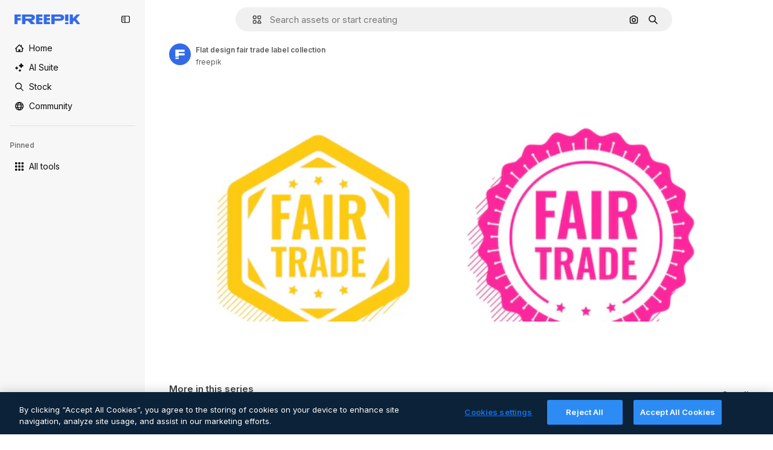

--- FILE ---
content_type: text/html; charset=utf-8
request_url: https://www.freepik.com/free-vector/flat-design-fair-trade-label-collection_29139302.htm
body_size: 52323
content:
<!DOCTYPE html><html class="bg-surface-0" lang="en"><head><meta charSet="utf-8"/><meta name="viewport" content="width=device-width, initial-scale=1.0, maximum-scale=1.0" class="jsx-3961720867"/><title>Flat design fair trade label collection | Free Vector</title><meta name="description" content="Download this free vector of Flat design fair trade label collection and explore millions of professional vectors on Freepik."/><meta property="og:title" content="Flat design fair trade label collection | Free Vector"/><meta property="og:description" content="Download this free vector of Flat design fair trade label collection and explore millions of professional vectors on Freepik."/><meta property="og:type" content="article"/><meta property="og:url" content="https://www.freepik.com/free-vector/flat-design-fair-trade-label-collection_29139302.htm"/><meta property="og:image" content="https://img.freepik.com/free-vector/flat-design-fair-trade-label-collection_23-2149513523.jpg"/><meta property="og:image:width" content="1200"/><meta property="og:image:height" content="676"/><meta property="og:image:alt" content="Flat design fair trade label collection | Free Vector"/><meta property="og:site_name" content="Freepik"/><meta property="fb:admins" content="1031507953"/><meta property="twitter:card" content="summary_large_image"/><meta property="twitter:site" content="@freepik"/><meta property="twitter:creator" content="@freepik"/><meta property="twitter:title" content="Flat design fair trade label collection | Free Vector"/><meta property="twitter:image:src" content="https://img.freepik.com/free-vector/flat-design-fair-trade-label-collection_23-2149513523.jpg"/><meta property="twitter:url" content="https://www.freepik.com/free-vector/flat-design-fair-trade-label-collection_29139302.htm"/><meta property="twitter:description" content="Download this free vector of Flat design fair trade label collection and explore millions of professional vectors on Freepik."/><link rel="preconnect" href="https://img.freepik.com"/><link rel="preconnect" href="https://cdn-front.freepik.com"/><link rel="preconnect" href="https://static.cdnpk.net"/><link rel="dns-prefetch" href="https://img.freepik.com"/><meta name="p:domain_verify" content="fdda3a988da750af54ad90466dd90119"/><meta name="facebook-domain-verification" content="3oh58risl8zubokve93o200pvyihj0"/><meta name="robots" content="max-image-preview:large"/><meta name="lang" content="en"/><link rel="canonical" href="https://www.freepik.com/free-vector/flat-design-fair-trade-label-collection_29139302.htm"/><link rel="alternate" hrefLang="en" href="https://www.freepik.com/free-vector/flat-design-fair-trade-label-collection_29139302.htm"/><link rel="alternate" hrefLang="es" href="https://www.freepik.es/vector-gratis/coleccion-etiquetas-comercio-justo-diseno-plano_29139302.htm"/><link rel="alternate" hrefLang="pt" href="https://br.freepik.com/vetores-gratis/colecao-de-rotulos-de-comercio-justo-de-design-plano_29139302.htm"/><link rel="alternate" hrefLang="ja" href="https://jp.freepik.com/free-vector/flat-design-fair-trade-label-collection_29139302.htm"/><link rel="alternate" hrefLang="ko" href="https://kr.freepik.com/free-vector/flat-design-fair-trade-label-collection_29139302.htm"/><link rel="alternate" hrefLang="fr" href="https://fr.freepik.com/vecteurs-libre/collection-etiquettes-commerce-equitable-design-plat_29139302.htm"/><link rel="alternate" hrefLang="it" href="https://it.freepik.com/vettori-gratuito/collezione-di-etichette-di-commercio-equo-e-solidale-design-piatto_29139302.htm"/><link rel="alternate" hrefLang="nl" href="https://nl.freepik.com/vrije-vector/platte-design-fairtrade-labelcollectie_29139302.htm"/><link rel="alternate" hrefLang="pl" href="https://pl.freepik.com/darmowe-wektory/plaska-kolekcja-etykiet-sprawiedliwego-handlu_29139302.htm"/><link rel="alternate" hrefLang="ru" href="https://ru.freepik.com/free-vector/flat-design-fair-trade-label-collection_29139302.htm"/><link rel="alternate" hrefLang="zh-HK" href="https://zh.freepik.com/%E5%85%8D%E8%B2%BB%E7%9F%A2%E9%87%8F/flat-design-fair-trade-label-collection_29139302.htm"/><link rel="alternate" hrefLang="de" href="https://de.freepik.com/vektoren-kostenlos/flache-design-fair-trade-label-kollektion_29139302.htm"/><link rel="alternate" hrefLang="hi" href="https://in.freepik.com/%E0%A4%AE%E0%A5%81%E0%A5%9E%E0%A5%8D%E0%A4%A4-%E0%A4%B5%E0%A5%87%E0%A4%95%E0%A5%8D%E0%A4%9F%E0%A4%B0/flat-design-fair-trade-label-collection_29139302.htm"/><link rel="alternate" hrefLang="fi" href="https://fi.freepik.com/ilmainen-vektori/tasainen-suunnittelu-reilun-kaupan-tunnistekokoelma_29139302.htm"/><link rel="alternate" hrefLang="cs" href="https://cz.freepik.com/vektory-zdarma/kolekce-stitku-pro-fair-trade-v-plochem-designu_29139302.htm"/><link rel="alternate" hrefLang="sv" href="https://se.freepik.com/gratis-vektor/platt-design-rattvisemarkning-etikettkollektion_29139302.htm"/><link rel="alternate" hrefLang="id" href="https://idn.freepik.com/vektor-gratis/koleksi-label-perdagangan-yang-adil-desain-datar_29139302.htm"/><link rel="alternate" hrefLang="nb" href="https://no.freepik.com/gratis-vektorer/flat-design-fair-trade-etikettkolleksjon_29139302.htm"/><link rel="alternate" hrefLang="th" href="https://th.freepik.com/%E0%B9%80%E0%B8%A7%E0%B8%81%E0%B9%80%E0%B8%95%E0%B8%AD%E0%B8%A3%E0%B9%8C%E0%B8%9F%E0%B8%A3%E0%B8%B5/flat-design-fair-trade-label-collection_29139302.htm"/><link rel="alternate" hrefLang="tr" href="https://tr.freepik.com/ucretsiz-vektor/duz-tasarim-adil-ticaret-etiketi-koleksiyonu_29139302.htm"/><link rel="alternate" hrefLang="vi" href="https://vn.freepik.com/vector-mien-phi/bo-suu-tap-nhan-thuong-mai-cong-bang-thiet-ke-phang_29139302.htm"/><link rel="alternate" hrefLang="da" href="https://dk.freepik.com/gratis-vektor/fladt-design-fair-trade-label-samling_29139302.htm"/><link rel="alternate" hrefLang="x-default" href="https://www.freepik.com/free-vector/flat-design-fair-trade-label-collection_29139302.htm"/><link rel="manifest" href="/manifest.json"/><script type="application/ld+json">{"@context":"https://schema.org","@graph":[{"@type":"WebPage","url":"https://www.freepik.com/free-vector/flat-design-fair-trade-label-collection_29139302.htm","@id":"https://www.freepik.com/free-vector/flat-design-fair-trade-label-collection_29139302.htm#webpage","name":"Flat design fair trade label collection | Free Vector","description":"Download this free vector of Flat design fair trade label collection and explore millions of professional vectors on Freepik.","inLanguage":"en","relatedLink":["https://www.freepik.com/vectors"],"significantLink":["https://www.freepik.com/vectors/bundle","https://www.freepik.com/vectors/badge","https://www.freepik.com/vectors/badge-design","https://www.freepik.com/vectors/label","https://www.freepik.com/vectors/collection","https://www.freepik.com/vectors/design-pack","https://www.freepik.com/vectors/pack","https://www.freepik.com/vectors/label-price","https://www.freepik.com/vectors/set","https://www.freepik.com/vectors/svg"],"isPartOf":{"@type":"WebSite","@id":"https://www.freepik.com/#website"},"mainEntity":{"@type":"ImageObject","contentUrl":"https://img.freepik.com/free-vector/flat-design-fair-trade-label-collection_23-2149513523.jpg","name":"flat design fair trade label collection","description":"flat design fair trade label collection","caption":"flat design fair trade label collection","datePublished":"2022-07-05T09:47:18","encodingFormat":"image/jpeg","height":626,"width":626,"license":"https://www.freepik.com/legal/terms-of-use","acquireLicensePage":"https://www.freepik.com/free-vector/flat-design-fair-trade-label-collection_29139302.htm","thumbnailUrl":"https://img.freepik.com/free-vector/flat-design-fair-trade-label-collection_23-2149513523.jpg?w=360","publisher":{"@type":"Organization","@id":"https://www.freepik.com/#organization","name":"Freepik"},"creator":{"@type":"Person","@id":"https://www.freepik.com/author/freepik#person","name":"freepik","url":"https://www.freepik.com/author/freepik"},"creditText":"Image by freepik","copyrightNotice":"freepik"}}]}</script><script id="gtm-script">
            window.dataLayer = window.dataLayer || [];
            (function() {
              try {
                var uid = document.cookie.split('; ').find(row => row.startsWith('UID='));
                if (uid) {
                  uid = uid.split('=')[1];
                  window.dataLayer.push({ user_id: uid });
                }
              } catch (error) {}
            })();
            (function(w,d,s,l,i){w[l]=w[l]||[];w[l].push({'gtm.start':
            new Date().getTime(),event:'gtm.js'});var f=d.getElementsByTagName(s)[0],
            j=d.createElement(s),dl=l!='dataLayer'?'&l='+l:'';j.async=true;j.src=
            'https://www.googletagmanager.com/gtm.js?id='+i+dl;f.parentNode.insertBefore(j,f);
            })(window,document,'script','dataLayer','GTM-NC7VC6W');
          </script><meta name="next-head-count" content="56"/><link rel="icon" href="https://cdn-front.freepik.com/favicons/favicon-96x96.png?w=96&amp;v=2" type="image/png" sizes="96x96"/><link rel="icon" href="https://cdn-front.freepik.com/favicons/favicon.svg?v=2" type="image/svg+xml"/><link rel="icon" href="https://cdn-front.freepik.com/favicons/favicon.ico?v=2"/><link rel="apple-touch-icon" sizes="180x180" href="https://cdn-front.freepik.com/favicons/apple-touch-icon.png?w=180&amp;v=2"/><link rel="preload" href="https://static.cdnpk.net/_next/static/media/e4af272ccee01ff0-s.p.woff2" as="font" type="font/woff2" crossorigin="anonymous" data-next-font="size-adjust"/><link rel="preload" href="https://static.cdnpk.net/_next/static/media/00693fede67104d8-s.p.woff2" as="font" type="font/woff2" crossorigin="anonymous" data-next-font="size-adjust"/><script id="theme-init-script" data-nscript="beforeInteractive">
  (function () {
    try {
      const theme = localStorage.getItem('fp:theme');
      if (theme === 'dark' || (theme !== 'light' && window.matchMedia('(prefers-color-scheme: dark)').matches)) {
        document.documentElement.classList.add('dark');
      } else {
        document.documentElement.classList.remove('dark');
      }
    } catch (_) {}
  })();
</script><script id="sidebar-init-script" data-nscript="beforeInteractive">
  function getCookieRaw(name){
    var cookies = document.cookie ? document.cookie.split('; ') : [];
    for (var i=0; i<cookies.length; i++){
      var parts = cookies[i].split('=');
      var key = parts.shift();
      if (key === name) return parts.join('=');
    }
    return null;
  }

  (function () {
    try {
      const menuState = JSON.parse(decodeURIComponent(getCookieRaw('sb-prefs')));
      document.documentElement.dataset.sidebarState = menuState.mode;
    } catch (_) {
    }
  })();
</script><script id="is-user-logged-init-script" data-nscript="beforeInteractive">
  function hasCookie(name){
    var cookies = document.cookie ? document.cookie.split('; ') : [];
    for (var i=0; i<cookies.length; i++){
      var parts = cookies[i].split('=');
      var key = parts.shift();
      if (key === name) return true;
    }
    return false;
  }

  function getCookieValue(name){
    var cookies = document.cookie ? document.cookie.split('; ') : [];
    for (var i=0; i<cookies.length; i++){
      var parts = cookies[i].split('=');
      var key = parts.shift();
      if (key === name) return parts.join('=');
    }
    return null;
  }

  (function () {
    try {
      const isUserLogged = hasCookie('FP_MBL_NEW');
      document.documentElement.dataset.isUserLogged = isUserLogged;
    } catch (_) {
    }
  })();
</script><link rel="preload" href="https://static.cdnpk.net/_next/static/css/c28245f54582dd2c.css" as="style"/><link rel="stylesheet" href="https://static.cdnpk.net/_next/static/css/c28245f54582dd2c.css" data-n-g=""/><link rel="preload" href="https://static.cdnpk.net/_next/static/css/ef46db3751d8e999.css" as="style"/><link rel="stylesheet" href="https://static.cdnpk.net/_next/static/css/ef46db3751d8e999.css" data-n-p=""/><link rel="preload" href="https://static.cdnpk.net/_next/static/css/c7093c9b4a8f86ee.css" as="style"/><link rel="stylesheet" href="https://static.cdnpk.net/_next/static/css/c7093c9b4a8f86ee.css" data-n-p=""/><noscript data-n-css=""></noscript><script defer="" nomodule="" src="https://static.cdnpk.net/_next/static/chunks/polyfills-42372ed130431b0a.js"></script><script src="https://cdn-ukwest.onetrust.com/scripttemplates/otSDKStub.js" data-domain-script="c56d9473-676e-4c51-be81-d139971a9aae" defer="" data-nscript="beforeInteractive"></script><script defer="" src="https://static.cdnpk.net/_next/static/chunks/7092-cec4d35b5d99711b.js"></script><script defer="" src="https://static.cdnpk.net/_next/static/chunks/9762-a34f0b9f4c652cd7.js"></script><script defer="" src="https://static.cdnpk.net/_next/static/chunks/8984-f6f4fa8756305a84.js"></script><script defer="" src="https://static.cdnpk.net/_next/static/chunks/9524-b9409fc33488adfb.js"></script><script defer="" src="https://static.cdnpk.net/_next/static/chunks/7015.fa4bb555fe3d2531.js"></script><script defer="" src="https://static.cdnpk.net/_next/static/chunks/8614.42cc92288cb9b136.js"></script><script src="https://static.cdnpk.net/_next/static/chunks/webpack-997fb61f8e2b9640.js" defer=""></script><script src="https://static.cdnpk.net/_next/static/chunks/framework-235d946df266af2e.js" defer=""></script><script src="https://static.cdnpk.net/_next/static/chunks/main-7593cafa0229388e.js" defer=""></script><script src="https://static.cdnpk.net/_next/static/chunks/pages/_app-a1131e394743b7a1.js" defer=""></script><script src="https://static.cdnpk.net/_next/static/chunks/9702-27401b7c1ef3dcec.js" defer=""></script><script src="https://static.cdnpk.net/_next/static/chunks/5817-17e4c5d502e42a3a.js" defer=""></script><script src="https://static.cdnpk.net/_next/static/chunks/1625-096ac9f323b86e08.js" defer=""></script><script src="https://static.cdnpk.net/_next/static/chunks/6324-21dcf91487e9dba1.js" defer=""></script><script src="https://static.cdnpk.net/_next/static/chunks/3599-306c6a306b51aa9e.js" defer=""></script><script src="https://static.cdnpk.net/_next/static/chunks/1652-8dcfc37c90e61727.js" defer=""></script><script src="https://static.cdnpk.net/_next/static/chunks/4063-3763676b3bf6bc99.js" defer=""></script><script src="https://static.cdnpk.net/_next/static/chunks/8115-27874099632d8a5b.js" defer=""></script><script src="https://static.cdnpk.net/_next/static/chunks/3137-f533bff4e6bfc41e.js" defer=""></script><script src="https://static.cdnpk.net/_next/static/chunks/3065-7961e56248d42449.js" defer=""></script><script src="https://static.cdnpk.net/_next/static/chunks/4249-22b6bf71a5672512.js" defer=""></script><script src="https://static.cdnpk.net/_next/static/chunks/1821-d13f4555f041ef90.js" defer=""></script><script src="https://static.cdnpk.net/_next/static/chunks/5048-cba1fbb2417e41aa.js" defer=""></script><script src="https://static.cdnpk.net/_next/static/chunks/7941-31e69cc0f9ccd932.js" defer=""></script><script src="https://static.cdnpk.net/_next/static/chunks/3804-07fabc4ecd473b4c.js" defer=""></script><script src="https://static.cdnpk.net/_next/static/chunks/1450-2ac29f0a5c1eaf65.js" defer=""></script><script src="https://static.cdnpk.net/_next/static/chunks/3649-ca5e2c0e68208fb1.js" defer=""></script><script src="https://static.cdnpk.net/_next/static/chunks/6626-2b131dad4a956669.js" defer=""></script><script src="https://static.cdnpk.net/_next/static/chunks/pages/free-vector/%5Bcode%5D-a8c1520b45e82f61.js" defer=""></script><script src="https://static.cdnpk.net/_next/static/EKT4ipCVGIRy-Ka8GoH4k/_buildManifest.js" defer=""></script><script src="https://static.cdnpk.net/_next/static/EKT4ipCVGIRy-Ka8GoH4k/_ssgManifest.js" defer=""></script><style id="__jsx-3961720867">body{--font-sans:'__Inter_8effd3', '__Inter_Fallback_8effd3', "Helvetica Neue", Helvetica, Arial, sans-serif;--font-alternate:'__degular_c961b9', '__degular_Fallback_c961b9', "Helvetica Neue", Helvetica, Arial, sans-serif, '__Inter_8effd3', '__Inter_Fallback_8effd3', "Helvetica Neue", Helvetica, Arial, sans-serif}</style></head><body class="_otnfkq0"><div id="__next"><div class="relative grid grid-cols-1 bg-surface-0 text-surface-foreground-0 sm:grid-cols-[auto_minmax(0,1fr)]"><div class="h-full transition-[width] duration-100 ease-in-out sm:sticky sm:left-0 sm:top-0 sm:w-16 xl:sidebar-anchored:w-[240px] xl:sidebar-floating:w-16 hidden sm:block xl:w-[240px]"><nav aria-label="Sidebar" class="fixed size-full bg-surface-1 sm:z-[2] sm:h-dvh translate-x-full sm:sticky sm:left-0 sm:top-0 sm:translate-x-0"><div data-sidebar-safezone="true" class="flex h-full flex-col justify-stretch"><div class="sticky top-0 z-10 flex h-16 shrink-0 items-center justify-between px-4 sm:h-4 xl:h-16"><div class="pl-2 sm:hidden sm:sidebar-floating:hidden xl:block"><a id="logo-:R2m9kq6:" class="text-surface-accent-0 dark:text-white" aria-label="Freepik" href="https://www.freepik.com"><span class="_1uvu8nb0">Freepik</span><svg width="160" height="44" fill="#1273EB" class="$block $h-[16px] $w-[109px]" aria-labelledby="logo-:R2m9kq6:" viewBox="0 0 109 16" xmlns="http://www.w3.org/2000/svg"><path d="M28.6279 10.0932C28.5821 10.0476 28.6126 9.95621 28.689 9.95621H28.9947H29.01C31.6235 9.69741 33.8091 8.0076 33.8091 5.02378C33.8091 1.58325 31.0274 0 27.8331 0H12.901C12.7023 0 12.5342 0.167458 12.5342 0.365365V15.6194C12.5342 15.8173 12.7023 15.9847 12.901 15.9847H17.6695C17.8682 15.9847 18.0363 15.8173 18.0363 15.6194V10.7478C18.0363 10.5499 18.2044 10.3825 18.4031 10.3825H21.5057C21.9336 10.3825 22.3463 10.5652 22.6367 10.8849L27.0537 15.8477C27.1454 15.8934 27.2371 15.9239 27.3288 15.9695H33.6257C33.9466 15.9695 34.1147 15.5889 33.8855 15.3606L28.6279 10.0932ZM26.641 6.82016H18.3878C18.1891 6.82016 18.021 6.6527 18.021 6.45479V4.14081C18.021 3.94291 18.1891 3.77544 18.3878 3.77544H26.5188C27.6803 3.77544 28.4445 4.33872 28.4445 5.25213C28.4445 6.28733 27.7414 6.82016 26.641 6.82016Z"></path><path d="M88.9058 0.015625H84.1373C83.9386 0.015625 83.7705 0.183083 83.7705 0.38099V10.5047C83.7705 10.7026 83.9386 10.87 84.1373 10.87H88.9058C89.1045 10.87 89.2726 10.7026 89.2726 10.5047V0.38099C89.2573 0.183083 89.1045 0.015625 88.9058 0.015625Z"></path><path d="M88.9058 13.0156H84.1373C83.9386 13.0156 83.7705 13.1831 83.7705 13.381V15.6341C83.7705 15.832 83.9386 15.9994 84.1373 15.9994H88.9058C89.1045 15.9994 89.2726 15.832 89.2726 15.6341V13.381C89.2573 13.1831 89.1045 13.0156 88.9058 13.0156Z"></path><path d="M108.53 15.5132L102.401 7.4295C102.264 7.24682 102.279 7.00324 102.432 6.83578L108.225 0.502776C108.393 0.320094 108.255 0.0308495 108.011 0.0308495H102.997C102.86 0.0308495 102.738 0.0917438 102.646 0.183085L97.0521 6.30296C97.0369 6.31818 97.0063 6.3334 96.9757 6.3334H96.777C96.7312 6.3334 96.6853 6.28773 96.6853 6.24206V0.350541C96.6853 0.167858 96.5325 0.015625 96.3491 0.015625H91.764C91.5806 0.015625 91.4277 0.167858 91.4277 0.350541V15.635C91.4277 15.8025 91.5653 15.9395 91.7334 15.9395H96.3644C96.5325 15.9395 96.67 15.8025 96.67 15.635V12.7882C96.67 12.6664 96.7159 12.5598 96.7923 12.4685L98.825 10.3068C98.825 10.3068 98.8403 10.2763 98.8862 10.2763C98.932 10.2763 99.1307 10.2763 99.1613 10.2763C99.1919 10.2763 99.2224 10.3068 99.2224 10.3068L103.318 15.7568C103.41 15.8786 103.548 15.9395 103.701 15.9395H108.301C108.545 15.9395 108.668 15.6807 108.53 15.5132Z"></path><path d="M41.2214 3.66928H45.8829C46.0816 3.66928 46.2497 3.50182 46.2497 3.30392V0.38099C46.2497 0.183083 46.0816 0.015625 45.8829 0.015625H36.2389C36.0402 0.015625 35.8721 0.183083 35.8721 0.38099V15.635C35.8721 15.8329 36.0402 16.0004 36.2389 16.0004H45.8829C46.0816 16.0004 46.2497 15.8329 46.2497 15.635V12.7121C46.2497 12.5142 46.0816 12.3467 45.8829 12.3467H41.1908C40.9921 12.3467 40.824 12.1793 40.824 11.9813V10.0784C40.824 9.86527 41.0074 9.68259 41.2214 9.68259H45.8829C46.0816 9.68259 46.2497 9.51513 46.2497 9.31723V6.45519C46.2497 6.25729 46.0816 6.08983 45.8829 6.08983H41.2214C41.0074 6.08983 40.824 5.90714 40.824 5.69401V4.04987C40.824 3.83674 41.0074 3.66928 41.2214 3.66928Z"></path><path d="M53.7546 3.66928H58.4161C58.6148 3.66928 58.7829 3.50182 58.7829 3.30392V0.38099C58.7829 0.183083 58.6148 0.015625 58.4161 0.015625H48.7721C48.5734 0.015625 48.4053 0.183083 48.4053 0.38099V15.635C48.4053 15.8329 48.5734 16.0004 48.7721 16.0004H58.4161C58.6148 16.0004 58.7829 15.8329 58.7829 15.635V12.7121C58.7829 12.5142 58.6148 12.3467 58.4161 12.3467H53.724C53.5253 12.3467 53.3572 12.1793 53.3572 11.9813V10.0784C53.3572 9.86527 53.5406 9.68259 53.7546 9.68259H58.4161C58.6148 9.68259 58.7829 9.51513 58.7829 9.31723V6.45519C58.7829 6.25729 58.6148 6.08983 58.4161 6.08983H53.7546C53.5406 6.08983 53.3572 5.90714 53.3572 5.69401V4.04987C53.3572 3.83674 53.5406 3.66928 53.7546 3.66928Z"></path><path d="M5.35124 3.66928H10.0128C10.2115 3.66928 10.3796 3.50182 10.3796 3.30392V0.38099C10.3796 0.183083 10.2115 0.015625 10.0128 0.015625H0.368765C0.170077 0.015625 0.00195312 0.183083 0.00195312 0.38099V15.635C0.00195312 15.8329 0.170077 16.0004 0.368765 16.0004H4.58706C4.78575 16.0004 4.95387 15.8329 4.95387 15.635V10.0936C4.95387 9.88049 5.13727 9.69781 5.35124 9.69781H10.0128C10.2115 9.69781 10.3796 9.53035 10.3796 9.33245V6.47042C10.3796 6.27251 10.2115 6.10505 10.0128 6.10505H5.35124C5.13727 6.10505 4.95387 5.92237 4.95387 5.70924V4.06509C4.95387 3.83674 5.12199 3.66928 5.35124 3.66928Z"></path><path d="M75.7474 0.015625H61.3043C61.1056 0.015625 60.9375 0.183083 60.9375 0.38099V15.635C60.9375 15.8329 61.1056 16.0004 61.3043 16.0004H66.0728C66.2715 16.0004 66.4396 15.8329 66.4396 15.635V10.596C66.4396 10.4894 66.516 10.4133 66.623 10.4133H67.3108H75.7627C79.4307 10.4133 82.2124 8.51037 82.2124 5.14596C82.2124 1.65977 79.4308 0.015625 75.7474 0.015625ZM75.0596 6.82056H66.8064C66.6077 6.82056 66.4396 6.6531 66.4396 6.45519V4.14121C66.4396 3.94331 66.6077 3.77584 66.8064 3.77584H74.9374C76.0989 3.77584 76.8631 4.33912 76.8631 5.25253C76.8631 6.28773 76.1448 6.82056 75.0596 6.82056Z"></path></svg></a></div><button aria-label="Toggle sidebar" class="flex items-center rounded-lg  p-[9px] transition-all duration-150 ease-out hover:bg-surface-2 sm:hidden xl:flex"><svg xmlns="http://www.w3.org/2000/svg" viewBox="0 0 18 18" width="16" height="16" aria-hidden="true" class="$w-[1em] $h-[1em] $fill-current $text-lg size-[14px] text-surface-foreground-0"><path d="M14.25 1.5H3.75A3.754 3.754 0 0 0 0 5.25v7.5a3.754 3.754 0 0 0 3.75 3.75h10.5A3.754 3.754 0 0 0 18 12.75v-7.5a3.754 3.754 0 0 0-3.75-3.75M1.5 12.75v-7.5C1.5 4.01 2.51 3 3.75 3h3v12h-3c-1.24 0-2.25-1.01-2.25-2.25m15 0c0 1.24-1.01 2.25-2.25 2.25h-6V3h6c1.24 0 2.25 1.01 2.25 2.25zM5.25 8.25A.75.75 0 0 1 4.5 9h-.75a.75.75 0 1 1 0-1.5h.75a.75.75 0 0 1 .75.75m0 3a.75.75 0 0 1-.75.75h-.75a.75.75 0 1 1 0-1.5h.75a.75.75 0 0 1 .75.75M3 5.25a.75.75 0 0 1 .75-.75h.75a.75.75 0 1 1 0 1.5h-.75A.75.75 0 0 1 3 5.25"></path></svg></button></div><div dir="ltr" class="flex-1 overflow-hidden pl-4 pr-2" style="position:relative;--radix-scroll-area-corner-width:0px;--radix-scroll-area-corner-height:0px"><style>[data-radix-scroll-area-viewport]{scrollbar-width:none;-ms-overflow-style:none;-webkit-overflow-scrolling:touch;}[data-radix-scroll-area-viewport]::-webkit-scrollbar{display:none}</style><div data-radix-scroll-area-viewport="" class="size-full pr-2" style="overflow-x:hidden;overflow-y:hidden"><div style="min-width:100%;display:table"><div class="flex flex-col gap-1"><div class="h-8 hidden is-user-logged:block"></div><a aria-label="Home" data-cy="sidebar-home-link" class="flex h-10 items-center gap-1 rounded-lg text-sm text-surface-foreground-0 hover:bg-surface-2 sm:h-8 w-full sm:w-8 xl:w-full" href="https://www.freepik.com/"><div class="flex w-8 items-center justify-center"><svg xmlns="http://www.w3.org/2000/svg" viewBox="-49 141 512 512" width="16" height="16" aria-hidden="true" class="$w-[1em] $h-[1em] $fill-current $text-lg size-[14px]"><path d="M455.678 404.322 352 300.644V216c0-13.807-11.193-25-25-25s-25 11.193-25 25v34.645l-77.322-77.322c-9.764-9.763-25.592-9.763-35.355 0l-231 231A25 25 0 0 0-24 447H1v126c0 30.327 24.673 55 55 55h302c30.327 0 55-24.673 55-55V447h25a25 25 0 0 0 17.678-42.678M363 573c0 2.757-2.243 5-5 5h-96v-95c0-13.807-11.193-25-25-25h-60c-13.807 0-25 11.193-25 25v95H56c-2.757 0-5-2.243-5-5V382.355l156-156 156 156z"></path></svg></div><span class="inline sm:hidden sm:sidebar-floating:hidden xl:inline">Home</span></a><a href="/ai#from_element=mainmenu" class="flex h-10 items-center gap-1 rounded-lg text-sm text-surface-foreground-0 hover:bg-surface-2 sm:h-8 w-full sm:w-8 xl:w-full" aria-label="AI Suite" data-cy="sidebar-aisuite-link"><div class="flex w-8 items-center justify-center"><svg xmlns="http://www.w3.org/2000/svg" viewBox="0 0 24 24" width="16" height="16" aria-hidden="true" class="$w-[1em] $h-[1em] $fill-current $text-lg size-[14px]"><path d="M19.802 3.414 18.7.914c-.538-1.219-2.269-1.219-2.806 0l-1.102 2.5a1.53 1.53 0 0 1-.784.784l-2.5 1.102c-1.22.538-1.22 2.269 0 2.806l2.5 1.102c.35.154.63.434.784.784l1.102 2.5c.537 1.22 2.268 1.22 2.806 0l1.102-2.5c.154-.35.434-.63.784-.784l2.5-1.102c1.219-.537 1.219-2.268 0-2.806l-2.5-1.102a1.53 1.53 0 0 1-.784-.784M5.442 9.52l.74 1.678c.103.235.291.423.526.527l1.677.74c.82.36.82 1.522 0 1.883l-1.677.74a1.03 1.03 0 0 0-.527.526l-.74 1.678c-.36.819-1.522.819-1.883 0l-.74-1.678a1.03 1.03 0 0 0-.526-.526l-1.678-.74c-.819-.36-.819-1.523 0-1.884l1.678-.74c.235-.103.423-.291.526-.526l.74-1.678c.36-.818 1.523-.818 1.884 0m8.925 7.574.608 1.382c.086.193.24.348.434.433l1.382.61a.848.848 0 0 1 0 1.55l-1.382.61a.85.85 0 0 0-.434.433l-.608 1.381a.848.848 0 0 1-1.551 0l-.61-1.381a.85.85 0 0 0-.433-.434l-1.381-.609a.848.848 0 0 1 0-1.55l1.381-.61a.85.85 0 0 0 .434-.433l.609-1.382a.848.848 0 0 1 1.55 0z"></path></svg></div><span class="inline sm:hidden sm:sidebar-floating:hidden xl:inline">AI Suite</span></a><a aria-label="Stock" data-cy="sidebar-stock-link" class="flex h-10 items-center gap-1 rounded-lg text-sm text-surface-foreground-0 hover:bg-surface-2 sm:h-8 w-full sm:w-8 xl:w-full" href="https://www.freepik.com/stock#from_element=mainmenu"><div class="flex items-center gap-1"><svg xmlns="http://www.w3.org/2000/svg" viewBox="-49 141 512 512" width="16" height="16" aria-hidden="true" class="$w-[1em] $h-[1em] $fill-current $text-lg flex size-[14px] w-8 items-center justify-center"><path d="M448.178 602.822 316.426 471.071c26.355-33.88 42.074-76.422 42.074-122.571 0-110.28-89.72-200-200-200s-200 89.72-200 200 89.72 200 200 200c46.149 0 88.691-15.719 122.571-42.074l131.751 131.751c4.882 4.882 11.28 7.323 17.678 7.323s12.796-2.441 17.678-7.322c9.762-9.763 9.762-25.593 0-35.356M8.5 348.5c0-82.71 67.29-150 150-150s150 67.29 150 150-67.29 150-150 150-150-67.29-150-150"></path></svg><p class="inline sidebar-floating:hidden sm:hidden xl:inline">Stock</p></div></a><div class="sr-only"><div class="flex flex-col"><div class="group flex h-8 w-full items-center gap-[6px] sm:h-auto"><a data-gtm-event="main_menu" class="flex items-center text-sm text-surface-foreground-4 hover:text-surface-foreground-0" href="https://www.freepik.com/stock#from_element=mainmenu"><span class="flex items-center gap-2"><h3 class="group mb-2 hidden items-center gap-2 text-lg font-semibold text-surface-foreground-0 sm:flex">Stock<svg xmlns="http://www.w3.org/2000/svg" viewBox="-49 141 512 512" width="16" height="16" aria-hidden="true" class="$w-[1em] $h-[1em] $fill-current $text-md hidden group-hover:block"><path d="m226.644 397-92.322 92.322c-9.763 9.763-9.763 25.592 0 35.355s25.592 9.763 35.355 0l110-110C284.559 409.797 287 403.398 287 397s-2.441-12.796-7.322-17.678l-110-110c-9.764-9.763-25.592-9.763-35.355 0s-9.763 25.592 0 35.355z"></path></svg></h3></span></a></div><div class="grid grid-cols-2 gap-6 pb-4 sm:grid-cols-2 lg:grid-cols-4"><div class="flex flex-col space-y-2"><div class="flex h-10 flex-row items-center gap-2 border-b border-surface-border-alpha-0 py-[10px]"><svg xmlns="http://www.w3.org/2000/svg" viewBox="0 0 12 12" width="16" height="16" aria-hidden="true" class="$w-[1em] $h-[1em] $fill-current $text-lg size-[12px] text-surface-foreground-0"><g fill-rule="evenodd" clip-path="url(#picture_svg__a)" clip-rule="evenodd"><path d="M9.773 4.09c0 1.13-.92 2.05-2.05 2.05-1.131 0-2.051-.92-2.051-2.05 0-1.131.92-2.05 2.05-2.05 1.131 0 2.051.919 2.051 2.05m-1.171 0a.88.88 0 0 0-1.758 0 .88.88 0 0 0 1.758 0"></path><path d="M1.523 0h8.954C11.317 0 12 .683 12 1.523v8.954c0 .84-.683 1.523-1.523 1.523H1.523C.683 12 0 11.317 0 10.477V1.523C0 .683.683 0 1.523 0m8.954 1.172H1.523a.35.35 0 0 0-.351.351v5.763l2.181-2.142a.586.586 0 0 1 .826.005l3.39 3.404 1.473-1.517a.586.586 0 0 1 .838-.004l.948.964V1.523a.35.35 0 0 0-.351-.351m-8.954 9.656h8.954a.35.35 0 0 0 .351-.351v-.81L9.465 8.281l-1.47 1.515a.586.586 0 0 1-.836.005l-3.4-3.414-2.587 2.54v1.549c0 .193.158.351.351.351"></path></g><defs><clipPath id="picture_svg__a"><path d="M0 0h12v12H0z"></path></clipPath></defs></svg><h4 class="text-xs font-medium uppercase text-surface-foreground-0">Image</h4></div><div class="flex flex-col gap-2"><div class="group flex h-8 w-full items-center gap-[6px] sm:h-auto"><a data-option="sidebar.images" data-gtm-event="main_menu" class="flex items-center text-sm text-surface-foreground-4 hover:text-surface-foreground-0" href="https://www.freepik.com/images#from_element=mainmenu"><span class="flex items-center gap-2">All images</span></a></div><div class="group flex h-8 w-full items-center gap-[6px] sm:h-auto"><a data-option="sidebar.vectors" data-gtm-event="main_menu" class="flex items-center text-sm text-surface-foreground-4 hover:text-surface-foreground-0" href="https://www.freepik.com/vectors#from_element=mainmenu"><span class="flex items-center gap-2">Vectors</span></a></div><div class="group flex h-8 w-full items-center gap-[6px] sm:h-auto"><a data-option="sidebar.photos" data-gtm-event="main_menu" class="flex items-center text-sm text-surface-foreground-4 hover:text-surface-foreground-0" href="https://www.freepik.com/photos#from_element=mainmenu"><span class="flex items-center gap-2">Photos</span></a></div><div class="group flex h-8 w-full items-center gap-[6px] sm:h-auto"><a data-option="sidebar.illustrations" data-gtm-event="main_menu" class="flex items-center text-sm text-surface-foreground-4 hover:text-surface-foreground-0" href="https://www.freepik.com/illustrations#from_element=mainmenu"><span class="flex items-center gap-2">Illustrations</span></a></div><div class="group flex h-8 w-full items-center gap-[6px] sm:h-auto"><a data-option="sidebar.icons" data-gtm-event="main_menu" class="flex items-center text-sm text-surface-foreground-4 hover:text-surface-foreground-0" href="https://www.freepik.com/icons#from_element=mainmenu"><span class="flex items-center gap-2">Icons</span></a></div><div class="group flex h-8 w-full items-center gap-[6px] sm:h-auto"><a data-option="sidebar.3d-models" data-gtm-event="main_menu" class="flex items-center text-sm text-surface-foreground-4 hover:text-surface-foreground-0" href="https://www.freepik.com/3d-models#from_element=mainmenu"><span class="flex items-center gap-2">3D</span></a></div></div></div><div class="flex flex-col space-y-2"><div class="flex h-10 flex-row items-center gap-2 border-b border-surface-border-alpha-0 py-[10px]"><svg xmlns="http://www.w3.org/2000/svg" viewBox="0 0 14 14" width="16" height="16" aria-hidden="true" class="$w-[1em] $h-[1em] $fill-current $text-lg size-[12px] text-surface-foreground-0"><path d="M12.223.684H1.777A1.78 1.78 0 0 0 0 2.46v6.617c0 .98.797 1.777 1.777 1.777h10.446A1.78 1.78 0 0 0 14 9.079V2.461A1.78 1.78 0 0 0 12.223.684m.41 8.394a.41.41 0 0 1-.41.41H1.777a.41.41 0 0 1-.41-.41V2.461a.41.41 0 0 1 .41-.41h10.446a.41.41 0 0 1 .41.41zM14 12.633a.684.684 0 0 1-.684.683H.684a.684.684 0 1 1 0-1.367h12.632c.378 0 .684.306.684.684M8.914 5.797c0 .24-.125.462-.33.586L6.176 7.832a.684.684 0 0 1-1.036-.586V4.348a.684.684 0 0 1 1.036-.586l2.406 1.45c.206.123.331.345.331.585"></path></svg><h4 class="text-xs font-medium uppercase text-surface-foreground-0">Video</h4></div><div class="flex flex-col gap-2"><div class="group flex h-8 w-full items-center gap-[6px] sm:h-auto"><a data-option="sidebar.videos" data-gtm-event="main_menu" class="flex items-center text-sm text-surface-foreground-4 hover:text-surface-foreground-0" href="https://www.freepik.com/videos#from_element=mainmenu"><span class="flex items-center gap-2">Videos</span></a></div><div class="group flex h-8 w-full items-center gap-[6px] sm:h-auto"><a data-option="sidebar.video-templates" data-gtm-event="main_menu" class="flex items-center text-sm text-surface-foreground-4 hover:text-surface-foreground-0" href="https://www.freepik.com/video-templates#from_element=mainmenu"><span class="flex items-center gap-2">Video templates</span></a></div><div class="group flex h-8 w-full items-center gap-[6px] sm:h-auto"><a data-option="sidebar.motion-graphics" data-gtm-event="main_menu" class="flex items-center text-sm text-surface-foreground-4 hover:text-surface-foreground-0" href="https://www.freepik.com/motion-graphics#from_element=mainmenu"><span class="flex items-center gap-2">Motion graphics</span></a></div></div></div><div class="flex flex-col space-y-2"><div class="flex h-10 flex-row items-center gap-2 border-b border-surface-border-alpha-0 py-[10px]"><svg xmlns="http://www.w3.org/2000/svg" viewBox="0 0 12 14" width="16" height="16" aria-hidden="true" class="$w-[1em] $h-[1em] $fill-current $text-lg size-[12px] text-surface-foreground-0"><path d="M3.333.333C3.702.333 4 .632 4 1v12a.667.667 0 1 1-1.333 0V1c0-.368.298-.667.666-.667m8 1.334c.368 0 .667.298.667.666v9.334a.667.667 0 0 1-1.333 0V2.333c0-.368.298-.666.666-.666M6 2.333c.368 0 .667.299.667.667v8a.667.667 0 1 1-1.334 0V3c0-.368.299-.667.667-.667m2.667 1.334c.368 0 .666.298.666.666v5.334a.667.667 0 1 1-1.333 0V4.333c0-.368.298-.666.667-.666M.667 5c.368 0 .666.299.666.667v2.666a.667.667 0 1 1-1.333 0V5.667C0 5.299.298 5 .667 5"></path></svg><h4 class="text-xs font-medium uppercase text-surface-foreground-0">Audio</h4></div><div class="flex flex-col gap-2"><div class="group flex h-8 w-full items-center gap-[6px] sm:h-auto"><a data-option="sidebar.sound-effects" data-gtm-event="main_menu" class="flex items-center text-sm text-surface-foreground-4 hover:text-surface-foreground-0" href="https://www.freepik.com/audio/sound-effects#from_element=mainmenu"><span class="flex items-center gap-2">Sound Effects</span></a></div><div class="group flex h-8 w-full items-center gap-[6px] sm:h-auto"><a data-option="sidebar.pikaso-audio" data-gtm-event="main_menu" class="flex items-center text-sm text-surface-foreground-4 hover:text-surface-foreground-0" href="https://www.freepik.com/audio/music#from_element=mainmenu"><span class="flex items-center gap-2">Music</span></a></div></div></div><div class="flex flex-col space-y-2"><div class="flex h-10 flex-row items-center gap-2 border-b border-surface-border-alpha-0 py-[10px]"><svg xmlns="http://www.w3.org/2000/svg" viewBox="0 0 24 24" width="16" height="16" aria-hidden="true" class="$w-[1em] $h-[1em] $fill-current $text-lg size-[12px] text-surface-foreground-0"><path d="M11.578 19.688H3.281a.7.7 0 0 1-.703-.704V7.687h18.375V12a1.172 1.172 0 0 0 2.344 0V3.703A3.053 3.053 0 0 0 20.25.656H3.281A3.053 3.053 0 0 0 .234 3.703v15.281a3.053 3.053 0 0 0 3.047 3.047h8.297a1.172 1.172 0 0 0 0-2.343M3.281 3H20.25c.39 0 .703.314.703.703v1.64H2.578v-1.64c0-.389.314-.703.703-.703"></path><path d="m22.875 17.48-7.106-7.107a1.17 1.17 0 0 0-.83-.342h-3.314c-.647 0-1.172.525-1.172 1.172v3.314c0 .31.122.61.342.83l7.107 7.106c.576.577 1.34.89 2.156.89.815 0 1.58-.318 2.156-.89l.661-.66c.577-.577.89-1.341.89-2.157s-.318-1.58-.89-2.156m-1.66 2.653-.66.66a.703.703 0 0 1-.994 0l-6.764-6.759v-1.659h1.66l6.763 6.764c.132.131.207.31.207.497a.74.74 0 0 1-.211.497"></path></svg><h4 class="text-xs font-medium uppercase text-surface-foreground-0">Design</h4></div><div class="flex flex-col gap-2"><div class="group flex h-8 w-full items-center gap-[6px] sm:h-auto"><a data-option="sidebar.templates" data-gtm-event="main_menu" class="flex items-center text-sm text-surface-foreground-4 hover:text-surface-foreground-0" href="https://www.freepik.com/templates#from_element=mainmenu"><span class="flex items-center gap-2">Templates</span></a></div><div class="group flex h-8 w-full items-center gap-[6px] sm:h-auto"><a data-option="sidebar.mockups" data-gtm-event="main_menu" class="flex items-center text-sm text-surface-foreground-4 hover:text-surface-foreground-0" href="https://www.freepik.com/mockups#from_element=mainmenu"><span class="flex items-center gap-2">Mockups</span></a></div><div class="group flex h-8 w-full items-center gap-[6px] sm:h-auto"><a data-option="sidebar.fonts" data-gtm-event="main_menu" class="flex items-center text-sm text-surface-foreground-4 hover:text-surface-foreground-0" href="https://www.freepik.com/fonts#from_element=mainmenu"><span class="flex items-center gap-2">Fonts</span></a></div><div class="group flex h-8 w-full items-center gap-[6px] sm:h-auto"><a data-option="sidebar.psd" data-gtm-event="main_menu" class="flex items-center text-sm text-surface-foreground-4 hover:text-surface-foreground-0" href="https://www.freepik.com/psd#from_element=mainmenu"><span class="flex items-center gap-2">PSD</span></a></div></div></div></div></div></div><a href="/pikaso/community#from_element=mainmenu" class="flex h-10 items-center gap-1 rounded-lg text-sm text-surface-foreground-0 hover:bg-surface-2 sm:h-8 w-full sm:w-8 xl:w-full" aria-label="Community" data-cy="sidebar-community-link"><div class="flex w-8 items-center justify-center"><svg xmlns="http://www.w3.org/2000/svg" viewBox="-49 141 512 512" width="16" height="16" aria-hidden="true" class="$w-[1em] $h-[1em] $fill-current $text-lg size-[14px]"><path d="M388.02 215.98C339.667 167.629 275.38 141 207 141S74.333 167.629 25.98 215.98C-22.371 264.332-49 328.62-49 397s26.629 132.668 74.98 181.02C74.333 626.371 138.62 653 207 653s132.667-26.629 181.02-74.98C436.371 529.668 463 465.38 463 397s-26.629-132.668-74.98-181.02M206.999 594.556c-28.257-26.276-50.21-57.813-64.859-92.556h129.72c-14.65 34.744-36.603 66.281-64.861 92.556M126.613 452C122.92 434.105 121 415.699 121 397s1.921-37.105 5.613-55h160.774c3.693 17.895 5.613 36.301 5.613 55s-1.921 37.105-5.613 55zM1 397c0-19.042 2.609-37.484 7.467-55h67.236C72.597 359.985 71 378.371 71 397s1.597 37.015 4.703 55H8.467A205.5 205.5 0 0 1 1 397m206-197.557c28.257 26.276 50.211 57.813 64.859 92.557H142.141c14.648-34.743 36.602-66.281 64.859-92.557M338.297 342h67.236c4.858 17.516 7.467 35.958 7.467 55s-2.609 37.484-7.467 55h-67.235c3.106-17.985 4.703-36.371 4.703-55s-1.598-37.015-4.704-55m45.866-50h-58.741a317.4 317.4 0 0 0-47.355-88.362C322.719 220.102 360.14 251.62 384.163 292m-248.229-88.362A317.3 317.3 0 0 0 88.579 292H29.837c24.023-40.38 61.444-71.898 106.097-88.362M29.837 502h58.742a317.3 317.3 0 0 0 47.355 88.362C91.281 573.898 53.86 542.38 29.837 502m248.23 88.362A317.3 317.3 0 0 0 325.422 502h58.741c-24.023 40.379-61.443 71.898-106.096 88.362"></path></svg></div><span class="inline sm:hidden sm:sidebar-floating:hidden xl:inline">Community</span></a></div><div class="mb-[15px] mt-4 border-t border-surface-border-alpha-1"></div><p class="mb-1 hidden h-8 items-center text-xs font-semibold text-surface-foreground-4 sm:sidebar-floating:hidden xl:flex">Pinned</p><div class="space-y-1"><button class="flex h-10 items-center gap-1 rounded-lg text-sm text-surface-foreground-0 hover:bg-surface-2 sm:h-8 w-full sm:w-8 xl:w-full" aria-label="All tools" data-cy="sidebar-alltools-link"><div class="flex items-center gap-1"><svg xmlns="http://www.w3.org/2000/svg" viewBox="0 0 14 14" width="16" height="16" aria-hidden="true" class="$w-[1em] $h-[1em] $fill-current $text-lg flex size-[14px] w-8 items-center justify-center"><path d="M11.452 0h1.698c.47 0 .85.38.85.85v1.699c0 .469-.38.85-.85.85h-1.699a.85.85 0 0 1-.849-.85v-1.7c0-.469.38-.849.85-.849M13.15 5.301h-1.699a.85.85 0 0 0-.849.85V7.85c0 .469.38.849.85.849h1.698c.47 0 .85-.38.85-.85V6.15a.85.85 0 0 0-.85-.849M.85 10.602h1.699c.469 0 .85.38.85.85v1.698c0 .47-.381.85-.85.85h-1.7A.85.85 0 0 1 0 13.15v-1.699c0-.469.38-.85.85-.85M7.85 10.602h-1.7a.85.85 0 0 0-.85.85v1.698c.001.47.381.85.85.85h1.7c.469 0 .849-.38.849-.85v-1.699a.85.85 0 0 0-.85-.85M13.15 10.602h-1.699a.85.85 0 0 0-.849.85v1.698c0 .47.38.85.85.85h1.698c.47 0 .85-.38.85-.85v-1.699a.85.85 0 0 0-.85-.85M6.15 5.301h1.7c.469 0 .849.38.849.85V7.85c0 .469-.38.849-.85.849H6.15a.85.85 0 0 1-.85-.85V6.15c.001-.469.381-.849.85-.849M2.549 5.301h-1.7a.85.85 0 0 0-.849.85V7.85c0 .469.38.849.85.849h1.699c.469 0 .85-.38.85-.85V6.15a.85.85 0 0 0-.85-.849M7.85 0h-1.7a.85.85 0 0 0-.85.85v1.699c.001.469.381.85.85.85h1.7c.469 0 .849-.381.849-.85v-1.7A.85.85 0 0 0 7.849 0M.85 0h1.699c.469 0 .85.38.85.85v1.699c0 .469-.381.85-.85.85h-1.7A.85.85 0 0 1 0 2.548v-1.7C0 .38.38 0 .85 0"></path></svg><p class="inline sidebar-floating:hidden sm:hidden xl:inline">All tools</p></div></button><div class="sr-only"><div class="flex flex-col"><h3 class="mb-2 hidden text-lg font-semibold text-surface-foreground-0 sm:block">All tools</h3><div class="grid grid-cols-2 gap-6 pb-4 sm:grid-cols-2 lg:grid-cols-4"><div class="flex flex-col space-y-2"><div class="flex h-10 flex-row items-center gap-2 border-b border-surface-border-alpha-0 py-[10px]"><svg xmlns="http://www.w3.org/2000/svg" viewBox="0 0 12 12" width="16" height="16" aria-hidden="true" class="$w-[1em] $h-[1em] $fill-current $text-lg size-[12px] text-surface-foreground-0"><g fill-rule="evenodd" clip-path="url(#picture_svg__a)" clip-rule="evenodd"><path d="M9.773 4.09c0 1.13-.92 2.05-2.05 2.05-1.131 0-2.051-.92-2.051-2.05 0-1.131.92-2.05 2.05-2.05 1.131 0 2.051.919 2.051 2.05m-1.171 0a.88.88 0 0 0-1.758 0 .88.88 0 0 0 1.758 0"></path><path d="M1.523 0h8.954C11.317 0 12 .683 12 1.523v8.954c0 .84-.683 1.523-1.523 1.523H1.523C.683 12 0 11.317 0 10.477V1.523C0 .683.683 0 1.523 0m8.954 1.172H1.523a.35.35 0 0 0-.351.351v5.763l2.181-2.142a.586.586 0 0 1 .826.005l3.39 3.404 1.473-1.517a.586.586 0 0 1 .838-.004l.948.964V1.523a.35.35 0 0 0-.351-.351m-8.954 9.656h8.954a.35.35 0 0 0 .351-.351v-.81L9.465 8.281l-1.47 1.515a.586.586 0 0 1-.836.005l-3.4-3.414-2.587 2.54v1.549c0 .193.158.351.351.351"></path></g><defs><clipPath id="picture_svg__a"><path d="M0 0h12v12H0z"></path></clipPath></defs></svg><h4 class="text-xs font-medium uppercase text-surface-foreground-0">Image</h4></div><div class="flex flex-col gap-2"><div class="group flex h-8 w-full items-center gap-[6px] sm:h-auto"><a href="/ai/image-generator#from_element=mainmenu" data-option="sidebar.ai-image-generator" data-gtm-event="main_menu" class="flex  items-center text-sm text-surface-foreground-4 hover:text-surface-foreground-0"><span class="flex items-center gap-2">Image Generator</span></a></div><div class="group flex h-8 w-full items-center gap-[6px] sm:h-auto"><a href="/ai/photo-editor#from_element=mainmenu" data-option="sidebar.ai-photo-editor" data-gtm-event="main_menu" class="flex  items-center text-sm text-surface-foreground-4 hover:text-surface-foreground-0"><span class="flex items-center gap-2">Image Editor</span></a></div><div class="group flex h-8 w-full items-center gap-[6px] sm:h-auto"><a href="/ai/image-upscaler#from_element=mainmenu" data-option="sidebar.ai-image-upscaler" data-gtm-event="main_menu" class="flex  items-center text-sm text-surface-foreground-4 hover:text-surface-foreground-0"><span class="flex items-center gap-2">Image Upscaler</span></a></div><div class="group flex h-8 w-full items-center gap-[6px] sm:h-auto"><a href="/ai/image-extender#from_element=mainmenu" data-option="sidebar.ai-image-extender" data-gtm-event="main_menu" class="flex  items-center text-sm text-surface-foreground-4 hover:text-surface-foreground-0"><span class="flex items-center gap-2">Image Extender</span></a></div><div class="group flex h-8 w-full items-center gap-[6px] sm:h-auto"><a href="/pikaso/tools/variations#from_element=mainmenu" data-option="sidebar.variations" data-gtm-event="main_menu" class="flex  items-center text-sm text-surface-foreground-4 hover:text-surface-foreground-0"><span class="flex items-center gap-2">Variations<span class="relative rounded-sm bg-piki-blue-100 p-1 align-middle text-2xs font-semibold leading-none tracking-wide text-piki-blue-900 dark:bg-[#2E3035] dark:text-piki-blue-200">New</span></span></a></div><div class="group flex h-8 w-full items-center gap-[6px] sm:h-auto"><a href="/pikaso/assistant#from_element=mainmenu" data-option="sidebar.ai-assistant" data-gtm-event="main_menu" class="flex  items-center text-sm text-surface-foreground-4 hover:text-surface-foreground-0"><span class="flex items-center gap-2">Assistant</span></a></div></div></div><div class="flex flex-col space-y-2"><div class="flex h-10 flex-row items-center gap-2 border-b border-surface-border-alpha-0 py-[10px]"><svg xmlns="http://www.w3.org/2000/svg" viewBox="0 0 14 14" width="16" height="16" aria-hidden="true" class="$w-[1em] $h-[1em] $fill-current $text-lg size-[12px] text-surface-foreground-0"><path d="M12.223.684H1.777A1.78 1.78 0 0 0 0 2.46v6.617c0 .98.797 1.777 1.777 1.777h10.446A1.78 1.78 0 0 0 14 9.079V2.461A1.78 1.78 0 0 0 12.223.684m.41 8.394a.41.41 0 0 1-.41.41H1.777a.41.41 0 0 1-.41-.41V2.461a.41.41 0 0 1 .41-.41h10.446a.41.41 0 0 1 .41.41zM14 12.633a.684.684 0 0 1-.684.683H.684a.684.684 0 1 1 0-1.367h12.632c.378 0 .684.306.684.684M8.914 5.797c0 .24-.125.462-.33.586L6.176 7.832a.684.684 0 0 1-1.036-.586V4.348a.684.684 0 0 1 1.036-.586l2.406 1.45c.206.123.331.345.331.585"></path></svg><h4 class="text-xs font-medium uppercase text-surface-foreground-0">Video</h4></div><div class="flex flex-col gap-2"><div class="group flex h-8 w-full items-center gap-[6px] sm:h-auto"><a href="/ai/video-generator#from_element=mainmenu" data-option="sidebar.ai-video-generator" data-gtm-event="main_menu" class="flex  items-center text-sm text-surface-foreground-4 hover:text-surface-foreground-0"><span class="flex items-center gap-2">Video Generator</span></a></div><div class="group flex h-8 w-full items-center gap-[6px] sm:h-auto"><a href="/ai/video-editor#from_element=mainmenu" data-option="sidebar.ai-video-editor" data-gtm-event="main_menu" class="flex  items-center text-sm text-surface-foreground-4 hover:text-surface-foreground-0"><span class="flex items-center gap-2">Video Project Editor</span></a></div><div class="group flex h-8 w-full items-center gap-[6px] sm:h-auto"><a href="/pikaso/video-clip-editor#from_element=mainmenu" data-option="sidebar.video-clip-editor" data-gtm-event="main_menu" class="flex  items-center text-sm text-surface-foreground-4 hover:text-surface-foreground-0"><span class="flex items-center gap-2">Clip Editor</span></a></div><div class="group flex h-8 w-full items-center gap-[6px] sm:h-auto"><a href="/pikaso/video-lip-sync#from_element=mainmenu" data-option="sidebar.lip-sync" data-gtm-event="main_menu" class="flex  items-center text-sm text-surface-foreground-4 hover:text-surface-foreground-0"><span class="flex items-center gap-2">Lip Sync</span></a></div></div></div><div class="flex flex-col space-y-2"><div class="flex h-10 flex-row items-center gap-2 border-b border-surface-border-alpha-0 py-[10px]"><svg xmlns="http://www.w3.org/2000/svg" viewBox="0 0 12 14" width="16" height="16" aria-hidden="true" class="$w-[1em] $h-[1em] $fill-current $text-lg size-[12px] text-surface-foreground-0"><path d="M3.333.333C3.702.333 4 .632 4 1v12a.667.667 0 1 1-1.333 0V1c0-.368.298-.667.666-.667m8 1.334c.368 0 .667.298.667.666v9.334a.667.667 0 0 1-1.333 0V2.333c0-.368.298-.666.666-.666M6 2.333c.368 0 .667.299.667.667v8a.667.667 0 1 1-1.334 0V3c0-.368.299-.667.667-.667m2.667 1.334c.368 0 .666.298.666.666v5.334a.667.667 0 1 1-1.333 0V4.333c0-.368.298-.666.667-.666M.667 5c.368 0 .666.299.666.667v2.666a.667.667 0 1 1-1.333 0V5.667C0 5.299.298 5 .667 5"></path></svg><h4 class="text-xs font-medium uppercase text-surface-foreground-0">Audio</h4></div><div class="flex flex-col gap-2"><div class="group flex h-8 w-full items-center gap-[6px] sm:h-auto"><a href="/ai/voice-generator#from_element=mainmenu" data-option="sidebar.voiceovers" data-gtm-event="main_menu" class="flex  items-center text-sm text-surface-foreground-4 hover:text-surface-foreground-0"><span class="flex items-center gap-2">Voice Generator</span></a></div><div class="group flex h-8 w-full items-center gap-[6px] sm:h-auto"><a href="/ai/sound-effect-generator#from_element=mainmenu" data-option="sidebar.sound-effects" data-gtm-event="main_menu" class="flex  items-center text-sm text-surface-foreground-4 hover:text-surface-foreground-0"><span class="flex items-center gap-2">Sound Effects Generator</span></a></div><div class="group flex h-8 w-full items-center gap-[6px] sm:h-auto"><a href="/pikaso/music#from_element=mainmenu" data-option="sidebar.pikaso-audio" data-gtm-event="main_menu" class="flex  items-center text-sm text-surface-foreground-4 hover:text-surface-foreground-0"><span class="flex items-center gap-2">Music Generator</span></a></div></div></div><div class="flex flex-col space-y-2"><div class="flex h-10 flex-row items-center gap-2 border-b border-surface-border-alpha-0 py-[10px]"><svg xmlns="http://www.w3.org/2000/svg" viewBox="0 0 24 24" width="16" height="16" aria-hidden="true" class="$w-[1em] $h-[1em] $fill-current $text-lg size-[12px] text-surface-foreground-0"><path d="M11.578 19.688H3.281a.7.7 0 0 1-.703-.704V7.687h18.375V12a1.172 1.172 0 0 0 2.344 0V3.703A3.053 3.053 0 0 0 20.25.656H3.281A3.053 3.053 0 0 0 .234 3.703v15.281a3.053 3.053 0 0 0 3.047 3.047h8.297a1.172 1.172 0 0 0 0-2.343M3.281 3H20.25c.39 0 .703.314.703.703v1.64H2.578v-1.64c0-.389.314-.703.703-.703"></path><path d="m22.875 17.48-7.106-7.107a1.17 1.17 0 0 0-.83-.342h-3.314c-.647 0-1.172.525-1.172 1.172v3.314c0 .31.122.61.342.83l7.107 7.106c.576.577 1.34.89 2.156.89.815 0 1.58-.318 2.156-.89l.661-.66c.577-.577.89-1.341.89-2.157s-.318-1.58-.89-2.156m-1.66 2.653-.66.66a.703.703 0 0 1-.994 0l-6.764-6.759v-1.659h1.66l6.763 6.764c.132.131.207.31.207.497a.74.74 0 0 1-.211.497"></path></svg><h4 class="text-xs font-medium uppercase text-surface-foreground-0">Others</h4></div><div class="flex flex-col gap-2"><div class="group flex h-8 w-full items-center gap-[6px] sm:h-auto"><a href="https://www.freepik.com/designer#from_element=mainmenu" data-option="sidebar.designer" data-gtm-event="main_menu" class="flex  items-center text-sm text-surface-foreground-4 hover:text-surface-foreground-0"><span class="flex items-center gap-2">Designer<!-- --> </span></a></div><div class="group flex h-8 w-full items-center gap-[6px] sm:h-auto"><a href="/mockup-generator#from_element=mainmenu" data-option="sidebar.ai-mockup-generator" data-gtm-event="main_menu" class="flex  items-center text-sm text-surface-foreground-4 hover:text-surface-foreground-0"><span class="flex items-center gap-2">Mockup Generator<!-- --> </span></a></div><div class="group flex h-8 w-full items-center gap-[6px] sm:h-auto"><a href="/ai/icon-generator#from_element=mainmenu" data-option="sidebar.ai-icon-generator" data-gtm-event="main_menu" class="flex  items-center text-sm text-surface-foreground-4 hover:text-surface-foreground-0"><span class="flex items-center gap-2">Icon Generator<!-- --> </span></a></div><div class="group flex h-8 w-full items-center gap-[6px] sm:h-auto"><a href="/ai/background-remover#from_element=mainmenu" data-option="sidebar.ai-background-remover" data-gtm-event="main_menu" class="flex  items-center text-sm text-surface-foreground-4 hover:text-surface-foreground-0"><span class="flex items-center gap-2">Background Remover<!-- --> </span></a></div><div class="group flex h-8 w-full items-center gap-[6px] sm:h-auto"><a href="/pikaso/upscaler?tool=skin-enhancer#from_element=mainmenu" data-option="sidebar.skin-enhacer" data-gtm-event="main_menu" class="flex  items-center text-sm text-surface-foreground-4 hover:text-surface-foreground-0"><span class="flex items-center gap-2">Skin Enhancer<!-- --> </span></a></div><div class="group flex h-8 w-full items-center gap-[6px] sm:h-auto"><a href="/pikaso/tools/change-camera#from_element=mainmenu" data-option="sidebar.change-camera" data-gtm-event="main_menu" class="flex  items-center text-sm text-surface-foreground-4 hover:text-surface-foreground-0"><span class="flex items-center gap-2">Change Camera<!-- --> <span class="relative rounded-sm bg-piki-blue-100 p-1 align-middle text-2xs font-semibold leading-none tracking-wide text-piki-blue-900 dark:bg-[#2E3035] dark:text-piki-blue-200">New</span></span></a></div><div class="group flex h-8 w-full items-center gap-[6px] sm:h-auto"><a href="/ai/sketch-to-image#from_element=mainmenu" data-option="sidebar.sketch" data-gtm-event="main_menu" class="flex  items-center text-sm text-surface-foreground-4 hover:text-surface-foreground-0"><span class="flex items-center gap-2">Sketch to Image<!-- --> </span></a></div></div></div></div><div class="flex items-center gap-6 border-t border-surface-border-alpha-0 pt-[11px] text-sm sm:justify-between"><a href="/spaces#from_element=mainmenu" data-option="sidebar.spaces" data-gtm-event="main_menu"><div class="flex flex-row items-center gap-2 py-[5px] text-surface-foreground-0"><svg xmlns="http://www.w3.org/2000/svg" width="16" height="16" viewBox="0 0 24 24" aria-hidden="true" class="$w-[1em] $h-[1em] $fill-current $text-lg size-[14px]"><g clip-path="url(#spaces_svg__a)"><path d="M21.514 0h-3.72a2.49 2.49 0 0 0-2.485 2.486v.034a8 8 0 0 0-3.052-.617c-1.714 0-3.12.48-4.2 1.457S6.446 5.589 6.446 7.149c0 1.028.291 1.954.857 2.742.566.789 1.526 1.595 2.863 2.418l.823.497.582.36.755.463c1.731 1.08 2.588 2.211 2.588 3.411q0 1.105-.874 1.852c-.583.497-1.32.736-2.211.736-1.115 0-2.16-.325-3.12-.942v-.875a2.49 2.49 0 0 0-2.486-2.485H2.486A2.46 2.46 0 0 0 0 17.794v3.72A2.487 2.487 0 0 0 2.486 24h3.771a2.433 2.433 0 0 0 2.434-2.434v-.086c.995.394 2.04.6 3.155.6 1.697 0 3.068-.497 4.131-1.474q1.594-1.492 1.594-3.857c0-2.212-1.2-4.046-3.6-5.486l-1.44-.857-.051-.035-.669-.394c-.96-.566-1.662-1.114-2.108-1.628-.429-.515-.652-1.063-.652-1.663 0-.669.292-1.217.892-1.646s1.354-.634 2.263-.634c1.08 0 2.125.325 3.103.925v.823a2.49 2.49 0 0 0 2.485 2.486h3.772A2.433 2.433 0 0 0 24 6.206v-3.72A2.487 2.487 0 0 0 21.514 0M6.36 21.566s-.051.103-.103.103H2.486a.154.154 0 0 1-.155-.155v-3.72c0-.085.069-.154.155-.154h3.72c.085 0 .154.069.154.154zM21.669 6.257s-.052.103-.103.103h-3.772a.154.154 0 0 1-.154-.154v-3.72c0-.086.069-.155.154-.155h3.72c.086 0 .155.069.155.155z"></path></g><defs><clipPath id="spaces_svg__a"><path d="M0 0h24v24H0z"></path></clipPath></defs></svg>Spaces<span class="relative rounded-sm bg-piki-blue-100 p-1 align-middle text-2xs font-semibold leading-none tracking-wide text-piki-blue-900 dark:bg-[#2E3035] dark:text-piki-blue-200">New</span></div></a><a href="/ai#from_element=mainmenu" data-option="sidebar.all-tools" data-gtm-event="main_menu"><div class="flex flex-row items-center gap-2 py-[5px] text-surface-foreground-0"><svg xmlns="http://www.w3.org/2000/svg" viewBox="0 0 24 24" width="16" height="16" aria-hidden="true" class="$w-[1em] $h-[1em] $fill-current $text-lg size-[14px]"><path d="M19.802 3.414 18.7.914c-.538-1.219-2.269-1.219-2.806 0l-1.102 2.5a1.53 1.53 0 0 1-.784.784l-2.5 1.102c-1.22.538-1.22 2.269 0 2.806l2.5 1.102c.35.154.63.434.784.784l1.102 2.5c.537 1.22 2.268 1.22 2.806 0l1.102-2.5c.154-.35.434-.63.784-.784l2.5-1.102c1.219-.537 1.219-2.268 0-2.806l-2.5-1.102a1.53 1.53 0 0 1-.784-.784M5.442 9.52l.74 1.678c.103.235.291.423.526.527l1.677.74c.82.36.82 1.522 0 1.883l-1.677.74a1.03 1.03 0 0 0-.527.526l-.74 1.678c-.36.819-1.522.819-1.883 0l-.74-1.678a1.03 1.03 0 0 0-.526-.526l-1.678-.74c-.819-.36-.819-1.523 0-1.884l1.678-.74c.235-.103.423-.291.526-.526l.74-1.678c.36-.818 1.523-.818 1.884 0m8.925 7.574.608 1.382c.086.193.24.348.434.433l1.382.61a.848.848 0 0 1 0 1.55l-1.382.61a.85.85 0 0 0-.434.433l-.608 1.381a.848.848 0 0 1-1.551 0l-.61-1.381a.85.85 0 0 0-.433-.434l-1.381-.609a.848.848 0 0 1 0-1.55l1.381-.61a.85.85 0 0 0 .434-.433l.609-1.382a.848.848 0 0 1 1.55 0z"></path></svg>AI News</div></a></div></div></div></div></div></div></div><div class="sticky bottom-0 z-10 mt-auto flex flex-col gap-4 p-4"><div class="hidden xl:block"></div><div class="flex-col items-center justify-between sidebar-anchored:hidden sm:sidebar-anchored:flex xl:gap-[6px] xl:sidebar-anchored:hidden xl:sidebar-floating:flex hidden sm:flex xl:hidden gap-1 xl:gap-[8px]"><button class="flex cursor-pointer items-center rounded-lg p-[9px] text-surface-foreground-0 no-underline transition-all duration-150 ease-out visited:text-inherit hover:bg-surface-2" type="button" aria-haspopup="dialog" aria-expanded="false" aria-controls="radix-:R2dm9kq6:" data-state="closed"><svg xmlns="http://www.w3.org/2000/svg" width="16" height="16" viewBox="0 0 14 4" aria-hidden="true" class="$w-[1em] $h-[1em] $fill-current $text-lg size-[14px]"><path d="M0 2.299c0-.937.762-1.7 1.699-1.7s1.7.763 1.7 1.7-.763 1.699-1.7 1.699A1.7 1.7 0 0 1 0 2.298M7 .6c-.937 0-1.699.762-1.699 1.699 0 .936.762 1.699 1.699 1.699s1.699-.763 1.699-1.7S7.937.6 7 .6M12.301.6a1.7 1.7 0 0 0-1.699 1.699 1.7 1.7 0 0 0 1.699 1.699c.937 0 1.699-.763 1.699-1.7S13.238.6 12.301.6"></path></svg></button><div class="sr-only"><div class="flex flex-col gap-2"><div class="flex flex-col gap-8 sm:flex-row"><div class="space-y-[7px] lg:min-w-[160px]"><p class="mb-2 flex h-10 items-center border-b border-surface-border-alpha-0 text-sm font-semibold text-surface-foreground-0">Company</p><div class="flex flex-col gap-2"><a href="/pricing" class="flex items-center text-sm text-surface-foreground-4 hover:text-surface-foreground-0" data-option="more.company.pricing" data-gtm-event="main_menu">Pricing</a><a href="/company/about-us" class="flex items-center text-sm text-surface-foreground-4 hover:text-surface-foreground-0" data-option="more.company.aboutUs" data-gtm-event="main_menu">About us</a><a href="/ai/partners" class="flex items-center text-sm text-surface-foreground-4 hover:text-surface-foreground-0" data-option="more.company.aiPartnersProgram" data-gtm-event="main_menu">AI Partners Program</a><a href="/events" class="flex items-center text-sm text-surface-foreground-4 hover:text-surface-foreground-0" data-option="more.company.events" data-gtm-event="main_menu">Events</a><a href="https://www.freepik.com/blog/" class="flex items-center text-sm text-surface-foreground-4 hover:text-surface-foreground-0" data-option="more.company.blog" data-gtm-event="main_menu">Blog</a></div></div><div class="space-y-[7px] sm:min-w-[160px]"><p class="mb-2 flex h-10 items-center border-b border-surface-border-alpha-0 text-sm font-semibold text-surface-foreground-0">More</p><div class="flex flex-col gap-2"><a href="/enterprise" class="flex items-center text-sm text-surface-foreground-4 hover:text-surface-foreground-0" data-option="more.enterprise" data-gtm-event="main_menu">Enterprise</a><a href="https://www.freepik.com/api#from_element=mainmenu" class="flex items-center text-sm text-surface-foreground-4 hover:text-surface-foreground-0" data-option="more.api" data-gtm-event="main_menu">API for Developers</a><a href="https://www.freepik.com/ai/docs" class="flex items-center text-sm text-surface-foreground-4 hover:text-surface-foreground-0" data-option="more.aiSuiteDocumentation" data-gtm-event="main_menu">AI Suite documentation</a><a href="https://play.google.com/store/apps/details?id=com.freepikcompany.freepik" class="flex items-center text-sm text-surface-foreground-4 hover:text-surface-foreground-0" data-option="more.android.plugins" data-gtm-event="main_menu">Android</a><a href="https://apps.apple.com/us/app/freepik-design-edit-with-ai/id1664092086?l=en" class="flex items-center text-sm text-surface-foreground-4 hover:text-surface-foreground-0" data-option="more.ios.plugins" data-gtm-event="main_menu">iOS</a><a href="https://contributor.freepik.com" class="flex items-center text-sm text-surface-foreground-4 hover:text-surface-foreground-0" data-option="more.contributor.name" data-gtm-event="main_menu">Sell content</a></div></div><div class="space-y-[7px] lg:min-w-[160px]"><p class="mb-2 flex h-10 items-center border-b border-surface-border-alpha-0 text-sm font-semibold text-surface-foreground-0">Legal</p><div class="flex flex-col gap-2"><a href="/legal/terms-of-use" class="flex items-center text-sm text-surface-foreground-4 hover:text-surface-foreground-0" data-option="more.company.terms" data-gtm-event="main_menu">Terms of use</a><a href="/legal/privacy" class="flex items-center text-sm text-surface-foreground-4 hover:text-surface-foreground-0" data-option="more.legal.privacyPolicy" data-gtm-event="main_menu">Privacy policy</a><a href="/legal/cookies" class="flex items-center text-sm text-surface-foreground-4 hover:text-surface-foreground-0" data-option="more.legal.cookiesPolicy" data-gtm-event="main_menu">Cookies policy</a><button class="ot-sdk-show-settings flex items-center text-left text-sm text-surface-foreground-4 hover:text-surface-foreground-0" data-option="more.legal.cookiesSettings" data-gtm-event="main_menu">Cookie settings</button></div></div></div><div class="flex items-center gap-2 border-t border-surface-border-alpha-0 pt-2 xl:hidden"><button class="flex items-center rounded-lg p-[9px] outline-none transition-colors hover:bg-surface-2 focus:outline-none focus-visible:outline-none" aria-label="Toggle theme" data-cy="sidebar-theme-toggle-button" type="button" aria-haspopup="dialog" aria-expanded="false" aria-controls="radix-:R6mdm9kq6:" data-state="closed"><svg xmlns="http://www.w3.org/2000/svg" viewBox="0 0 24 24" width="16" height="16" aria-hidden="true" class="$w-[1em] $h-[1em] $fill-current $text-lg hidden size-[14px] text-surface-foreground-0 dark:block"><path d="M13.965 23.016a10.94 10.94 0 0 1-7.787-3.227A10.95 10.95 0 0 1 2.953 12c0-2.942 1.146-5.708 3.225-7.79A10.94 10.94 0 0 1 13.965.985c2.405 0 4.693.77 6.617 2.224a1.172 1.172 0 0 1-.58 2.1A6.715 6.715 0 0 0 14.016 12a6.715 6.715 0 0 0 5.986 6.692c.477.052.875.39 1.003.853a1.17 1.17 0 0 1-.423 1.247 10.9 10.9 0 0 1-6.617 2.224m0-19.688c-4.78 0-8.668 3.89-8.668 8.672s3.889 8.672 8.668 8.672a8.6 8.6 0 0 0 2.857-.485 9.1 9.1 0 0 1-2.817-2.108A9.06 9.06 0 0 1 11.672 12c0-2.251.829-4.41 2.333-6.079a9.1 9.1 0 0 1 2.817-2.108 8.6 8.6 0 0 0-2.857-.485"></path></svg><svg xmlns="http://www.w3.org/2000/svg" viewBox="0 0 512 512" width="16" height="16" aria-hidden="true" class="$w-[1em] $h-[1em] $fill-current $text-lg block size-[14px] text-surface-foreground-0 dark:hidden"><path d="M256 420.063c13.844 0 25.063 11.239 25.063 25.083v41.792C281.057 500.777 269.841 512 256 512c-13.839-.002-25.057-11.224-25.062-25.062v-41.792c0-13.843 11.22-25.081 25.062-25.083m-151.458-48.042c9.789-9.788 25.648-9.788 35.437 0s9.788 25.648 0 35.437l-29.541 29.563c-9.79 9.787-25.67 9.788-35.459 0-9.787-9.789-9.786-25.669 0-35.458zm267.479 0c9.789-9.789 25.648-9.788 35.437 0l29.563 29.542c9.787 9.789 9.788 25.669 0 35.458s-25.669 9.787-35.458 0l-29.542-29.563c-9.788-25.669-9.788-25.669 0-35.437M256 128c70.692 0 128 57.308 128 128s-57.308 128-128 128-128-57.308-128-128 57.308-128 128-128m0 50.125c-43.005 0-77.875 34.87-77.875 77.875s34.87 77.875 77.875 77.875 77.875-34.87 77.875-77.875-34.87-77.875-77.875-77.875M66.854 230.938c13.844 0 25.063 11.218 25.063 25.062-.001 13.843-11.219 25.063-25.063 25.063H25.063C11.224 281.057.001 269.84 0 256c0-13.841 11.223-25.057 25.063-25.062zm420.084 0C500.78 230.94 512 242.157 512 256c-.001 13.842-11.22 25.06-25.062 25.063h-41.792c-13.844 0-25.062-11.22-25.063-25.063 0-13.844 11.219-25.062 25.063-25.062zM74.979 74.979c9.789-9.789 25.669-9.788 35.459 0l29.541 29.563c9.787 9.789 9.789 25.649 0 35.437s-25.648 9.787-35.437 0l-29.563-29.541c-9.788-9.789-9.788-25.669 0-35.459m326.584 0c9.789-9.79 25.669-9.79 35.458 0 9.787 9.789 9.788 25.669 0 35.459l-29.563 29.541c-9.789 9.784-25.649 9.786-35.437 0-9.789-9.789-9.789-25.669 0-35.458zM256 0c13.843 0 25.06 11.221 25.063 25.063v41.791c0 13.844-11.219 25.063-25.063 25.063-13.842-.002-25.062-11.22-25.062-25.063V25.063C230.94 11.222 242.159.002 256 0"></path></svg></button><button class="flex cursor-pointer items-center rounded-lg p-[9px] text-surface-foreground-0 no-underline transition-all duration-150 ease-out visited:text-inherit hover:bg-surface-2" type="button" aria-haspopup="dialog" aria-expanded="false" aria-controls="radix-:Ramdm9kq6:" data-state="closed"><svg xmlns="http://www.w3.org/2000/svg" viewBox="-49 141 512 512" width="16" height="16" aria-hidden="true" class="$w-[1em] $h-[1em] $fill-current $text-lg size-3.5"><path d="M207 653c-68.38 0-132.668-26.629-181.02-74.98C-22.371 529.667-49 465.38-49 397s26.629-132.667 74.98-181.02C74.332 167.629 138.62 141 207 141s132.668 26.629 181.02 74.98C436.371 264.333 463 328.62 463 397s-26.629 132.667-74.98 181.02C339.668 626.371 275.38 653 207 653m0-462C93.411 191 1 283.411 1 397s92.411 206 206 206 206-92.411 206-206-92.411-206-206-206"></path><path d="M207 473c-13.807 0-25-11.193-25-25v-32c0-13.807 11.193-25 25-25 27.57 0 50-22.43 50-50s-22.43-50-50-50-50 22.43-50 50c0 13.807-11.193 25-25 25s-25-11.193-25-25c0-55.14 44.859-100 100-100s100 44.86 100 100c0 46.511-31.917 85.708-75 96.836V448c0 13.807-11.193 25-25 25m0 80c-16.542 0-30-13.458-30-30s13.458-30 30-30 30 13.458 30 30-13.458 30-30 30"></path></svg></button></div></div></div></div><div class="flex-row items-center justify-between gap-4 sidebar-anchored:flex sm:sidebar-anchored:hidden sm:sidebar-floating:hidden xl:sidebar-anchored:flex flex sm:hidden xl:flex"><div class="flex gap-2"><button class="flex cursor-pointer items-center rounded-lg p-[9px] text-surface-foreground-0 no-underline transition-all duration-150 ease-out visited:text-inherit hover:bg-surface-2" type="button" aria-haspopup="dialog" aria-expanded="false" aria-controls="radix-:R5lm9kq6:" data-state="closed"><svg xmlns="http://www.w3.org/2000/svg" viewBox="-49 141 512 512" width="16" height="16" aria-hidden="true" class="$w-[1em] $h-[1em] $fill-current $text-lg size-3.5"><path d="M207 653c-68.38 0-132.668-26.629-181.02-74.98C-22.371 529.667-49 465.38-49 397s26.629-132.667 74.98-181.02C74.332 167.629 138.62 141 207 141s132.668 26.629 181.02 74.98C436.371 264.333 463 328.62 463 397s-26.629 132.667-74.98 181.02C339.668 626.371 275.38 653 207 653m0-462C93.411 191 1 283.411 1 397s92.411 206 206 206 206-92.411 206-206-92.411-206-206-206"></path><path d="M207 473c-13.807 0-25-11.193-25-25v-32c0-13.807 11.193-25 25-25 27.57 0 50-22.43 50-50s-22.43-50-50-50-50 22.43-50 50c0 13.807-11.193 25-25 25s-25-11.193-25-25c0-55.14 44.859-100 100-100s100 44.86 100 100c0 46.511-31.917 85.708-75 96.836V448c0 13.807-11.193 25-25 25m0 80c-16.542 0-30-13.458-30-30s13.458-30 30-30 30 13.458 30 30-13.458 30-30 30"></path></svg></button><a class="flex cursor-pointer items-center rounded-lg p-[9px] text-surface-foreground-0 no-underline transition-all duration-150 ease-out visited:text-inherit hover:bg-surface-2" href="https://discord.gg/a9etNXNmYY" target="_blank"><svg xmlns="http://www.w3.org/2000/svg" width="16" height="16" viewBox="0 0 14 12" aria-hidden="true" class="$w-[1em] $h-[1em] $fill-current $text-lg size-3.5"><path d="M11.86 1.584c-.92-.421-1.892-.72-2.889-.889q-.204.366-.37.752a10.8 10.8 0 0 0-3.205 0 8 8 0 0 0-.37-.752c-.998.17-1.97.47-2.89.891C.306 4.291-.189 6.928.058 9.528c1.07.79 2.27 1.392 3.543 1.778q.43-.58.759-1.223a7.5 7.5 0 0 1-1.195-.57q.15-.11.293-.221a8.32 8.32 0 0 0 7.082 0q.144.118.293.22a7.6 7.6 0 0 1-1.197.572q.328.643.759 1.222a11.6 11.6 0 0 0 3.544-1.777c.291-3.015-.496-5.628-2.08-7.945M4.673 7.929c-.69 0-1.26-.627-1.26-1.398s.55-1.402 1.258-1.402 1.274.632 1.262 1.402c-.012.771-.556 1.398-1.26 1.398m4.652 0c-.692 0-1.26-.627-1.26-1.398s.55-1.402 1.26-1.402c.709 0 1.27.632 1.258 1.402-.012.771-.555 1.398-1.258 1.398"></path></svg></a><button class="flex items-center rounded-lg p-[9px] outline-none transition-colors hover:bg-surface-2 focus:outline-none focus-visible:outline-none" aria-label="Toggle theme" data-cy="sidebar-theme-toggle-button" type="button" aria-haspopup="dialog" aria-expanded="false" aria-controls="radix-:Rdlm9kq6:" data-state="closed"><svg xmlns="http://www.w3.org/2000/svg" viewBox="0 0 24 24" width="16" height="16" aria-hidden="true" class="$w-[1em] $h-[1em] $fill-current $text-lg hidden size-[14px] text-surface-foreground-0 dark:block"><path d="M13.965 23.016a10.94 10.94 0 0 1-7.787-3.227A10.95 10.95 0 0 1 2.953 12c0-2.942 1.146-5.708 3.225-7.79A10.94 10.94 0 0 1 13.965.985c2.405 0 4.693.77 6.617 2.224a1.172 1.172 0 0 1-.58 2.1A6.715 6.715 0 0 0 14.016 12a6.715 6.715 0 0 0 5.986 6.692c.477.052.875.39 1.003.853a1.17 1.17 0 0 1-.423 1.247 10.9 10.9 0 0 1-6.617 2.224m0-19.688c-4.78 0-8.668 3.89-8.668 8.672s3.889 8.672 8.668 8.672a8.6 8.6 0 0 0 2.857-.485 9.1 9.1 0 0 1-2.817-2.108A9.06 9.06 0 0 1 11.672 12c0-2.251.829-4.41 2.333-6.079a9.1 9.1 0 0 1 2.817-2.108 8.6 8.6 0 0 0-2.857-.485"></path></svg><svg xmlns="http://www.w3.org/2000/svg" viewBox="0 0 512 512" width="16" height="16" aria-hidden="true" class="$w-[1em] $h-[1em] $fill-current $text-lg block size-[14px] text-surface-foreground-0 dark:hidden"><path d="M256 420.063c13.844 0 25.063 11.239 25.063 25.083v41.792C281.057 500.777 269.841 512 256 512c-13.839-.002-25.057-11.224-25.062-25.062v-41.792c0-13.843 11.22-25.081 25.062-25.083m-151.458-48.042c9.789-9.788 25.648-9.788 35.437 0s9.788 25.648 0 35.437l-29.541 29.563c-9.79 9.787-25.67 9.788-35.459 0-9.787-9.789-9.786-25.669 0-35.458zm267.479 0c9.789-9.789 25.648-9.788 35.437 0l29.563 29.542c9.787 9.789 9.788 25.669 0 35.458s-25.669 9.787-35.458 0l-29.542-29.563c-9.788-25.669-9.788-25.669 0-35.437M256 128c70.692 0 128 57.308 128 128s-57.308 128-128 128-128-57.308-128-128 57.308-128 128-128m0 50.125c-43.005 0-77.875 34.87-77.875 77.875s34.87 77.875 77.875 77.875 77.875-34.87 77.875-77.875-34.87-77.875-77.875-77.875M66.854 230.938c13.844 0 25.063 11.218 25.063 25.062-.001 13.843-11.219 25.063-25.063 25.063H25.063C11.224 281.057.001 269.84 0 256c0-13.841 11.223-25.057 25.063-25.062zm420.084 0C500.78 230.94 512 242.157 512 256c-.001 13.842-11.22 25.06-25.062 25.063h-41.792c-13.844 0-25.062-11.22-25.063-25.063 0-13.844 11.219-25.062 25.063-25.062zM74.979 74.979c9.789-9.789 25.669-9.788 35.459 0l29.541 29.563c9.787 9.789 9.789 25.649 0 35.437s-25.648 9.787-35.437 0l-29.563-29.541c-9.788-9.789-9.788-25.669 0-35.459m326.584 0c9.789-9.79 25.669-9.79 35.458 0 9.787 9.789 9.788 25.669 0 35.459l-29.563 29.541c-9.789 9.784-25.649 9.786-35.437 0-9.789-9.789-9.789-25.669 0-35.458zM256 0c13.843 0 25.06 11.221 25.063 25.063v41.791c0 13.844-11.219 25.063-25.063 25.063-13.842-.002-25.062-11.22-25.062-25.063V25.063C230.94 11.222 242.159.002 256 0"></path></svg></button></div><button class="flex cursor-pointer items-center rounded-lg p-[9px] text-surface-foreground-0 no-underline transition-all duration-150 ease-out visited:text-inherit hover:bg-surface-2" type="button" aria-haspopup="dialog" aria-expanded="false" aria-controls="radix-:R2lm9kq6:" data-state="closed"><svg xmlns="http://www.w3.org/2000/svg" width="16" height="16" viewBox="0 0 14 4" aria-hidden="true" class="$w-[1em] $h-[1em] $fill-current $text-lg size-[14px]"><path d="M0 2.299c0-.937.762-1.7 1.699-1.7s1.7.763 1.7 1.7-.763 1.699-1.7 1.699A1.7 1.7 0 0 1 0 2.298M7 .6c-.937 0-1.699.762-1.699 1.699 0 .936.762 1.699 1.699 1.699s1.699-.763 1.699-1.7S7.937.6 7 .6M12.301.6a1.7 1.7 0 0 0-1.699 1.699 1.7 1.7 0 0 0 1.699 1.699c.937 0 1.699-.763 1.699-1.7S13.238.6 12.301.6"></path></svg></button><div class="sr-only"><div class="flex flex-col gap-2"><div class="flex flex-col gap-8 sm:flex-row"><div class="space-y-[7px] lg:min-w-[160px]"><p class="mb-2 flex h-10 items-center border-b border-surface-border-alpha-0 text-sm font-semibold text-surface-foreground-0">Company</p><div class="flex flex-col gap-2"><a href="/pricing" class="flex items-center text-sm text-surface-foreground-4 hover:text-surface-foreground-0" data-option="more.company.pricing" data-gtm-event="main_menu">Pricing</a><a href="/company/about-us" class="flex items-center text-sm text-surface-foreground-4 hover:text-surface-foreground-0" data-option="more.company.aboutUs" data-gtm-event="main_menu">About us</a><a href="/ai/partners" class="flex items-center text-sm text-surface-foreground-4 hover:text-surface-foreground-0" data-option="more.company.aiPartnersProgram" data-gtm-event="main_menu">AI Partners Program</a><a href="/events" class="flex items-center text-sm text-surface-foreground-4 hover:text-surface-foreground-0" data-option="more.company.events" data-gtm-event="main_menu">Events</a><a href="https://www.freepik.com/blog/" class="flex items-center text-sm text-surface-foreground-4 hover:text-surface-foreground-0" data-option="more.company.blog" data-gtm-event="main_menu">Blog</a></div></div><div class="space-y-[7px] sm:min-w-[160px]"><p class="mb-2 flex h-10 items-center border-b border-surface-border-alpha-0 text-sm font-semibold text-surface-foreground-0">More</p><div class="flex flex-col gap-2"><a href="/enterprise" class="flex items-center text-sm text-surface-foreground-4 hover:text-surface-foreground-0" data-option="more.enterprise" data-gtm-event="main_menu">Enterprise</a><a href="https://www.freepik.com/api#from_element=mainmenu" class="flex items-center text-sm text-surface-foreground-4 hover:text-surface-foreground-0" data-option="more.api" data-gtm-event="main_menu">API for Developers</a><a href="https://www.freepik.com/ai/docs" class="flex items-center text-sm text-surface-foreground-4 hover:text-surface-foreground-0" data-option="more.aiSuiteDocumentation" data-gtm-event="main_menu">AI Suite documentation</a><a href="https://play.google.com/store/apps/details?id=com.freepikcompany.freepik" class="flex items-center text-sm text-surface-foreground-4 hover:text-surface-foreground-0" data-option="more.android.plugins" data-gtm-event="main_menu">Android</a><a href="https://apps.apple.com/us/app/freepik-design-edit-with-ai/id1664092086?l=en" class="flex items-center text-sm text-surface-foreground-4 hover:text-surface-foreground-0" data-option="more.ios.plugins" data-gtm-event="main_menu">iOS</a><a href="https://contributor.freepik.com" class="flex items-center text-sm text-surface-foreground-4 hover:text-surface-foreground-0" data-option="more.contributor.name" data-gtm-event="main_menu">Sell content</a></div></div><div class="space-y-[7px] lg:min-w-[160px]"><p class="mb-2 flex h-10 items-center border-b border-surface-border-alpha-0 text-sm font-semibold text-surface-foreground-0">Legal</p><div class="flex flex-col gap-2"><a href="/legal/terms-of-use" class="flex items-center text-sm text-surface-foreground-4 hover:text-surface-foreground-0" data-option="more.company.terms" data-gtm-event="main_menu">Terms of use</a><a href="/legal/privacy" class="flex items-center text-sm text-surface-foreground-4 hover:text-surface-foreground-0" data-option="more.legal.privacyPolicy" data-gtm-event="main_menu">Privacy policy</a><a href="/legal/cookies" class="flex items-center text-sm text-surface-foreground-4 hover:text-surface-foreground-0" data-option="more.legal.cookiesPolicy" data-gtm-event="main_menu">Cookies policy</a><button class="ot-sdk-show-settings flex items-center text-left text-sm text-surface-foreground-4 hover:text-surface-foreground-0" data-option="more.legal.cookiesSettings" data-gtm-event="main_menu">Cookie settings</button></div></div></div><div class="flex items-center gap-2 border-t border-surface-border-alpha-0 pt-2 xl:hidden"><button class="flex items-center rounded-lg p-[9px] outline-none transition-colors hover:bg-surface-2 focus:outline-none focus-visible:outline-none" aria-label="Toggle theme" data-cy="sidebar-theme-toggle-button" type="button" aria-haspopup="dialog" aria-expanded="false" aria-controls="radix-:R6mlm9kq6:" data-state="closed"><svg xmlns="http://www.w3.org/2000/svg" viewBox="0 0 24 24" width="16" height="16" aria-hidden="true" class="$w-[1em] $h-[1em] $fill-current $text-lg hidden size-[14px] text-surface-foreground-0 dark:block"><path d="M13.965 23.016a10.94 10.94 0 0 1-7.787-3.227A10.95 10.95 0 0 1 2.953 12c0-2.942 1.146-5.708 3.225-7.79A10.94 10.94 0 0 1 13.965.985c2.405 0 4.693.77 6.617 2.224a1.172 1.172 0 0 1-.58 2.1A6.715 6.715 0 0 0 14.016 12a6.715 6.715 0 0 0 5.986 6.692c.477.052.875.39 1.003.853a1.17 1.17 0 0 1-.423 1.247 10.9 10.9 0 0 1-6.617 2.224m0-19.688c-4.78 0-8.668 3.89-8.668 8.672s3.889 8.672 8.668 8.672a8.6 8.6 0 0 0 2.857-.485 9.1 9.1 0 0 1-2.817-2.108A9.06 9.06 0 0 1 11.672 12c0-2.251.829-4.41 2.333-6.079a9.1 9.1 0 0 1 2.817-2.108 8.6 8.6 0 0 0-2.857-.485"></path></svg><svg xmlns="http://www.w3.org/2000/svg" viewBox="0 0 512 512" width="16" height="16" aria-hidden="true" class="$w-[1em] $h-[1em] $fill-current $text-lg block size-[14px] text-surface-foreground-0 dark:hidden"><path d="M256 420.063c13.844 0 25.063 11.239 25.063 25.083v41.792C281.057 500.777 269.841 512 256 512c-13.839-.002-25.057-11.224-25.062-25.062v-41.792c0-13.843 11.22-25.081 25.062-25.083m-151.458-48.042c9.789-9.788 25.648-9.788 35.437 0s9.788 25.648 0 35.437l-29.541 29.563c-9.79 9.787-25.67 9.788-35.459 0-9.787-9.789-9.786-25.669 0-35.458zm267.479 0c9.789-9.789 25.648-9.788 35.437 0l29.563 29.542c9.787 9.789 9.788 25.669 0 35.458s-25.669 9.787-35.458 0l-29.542-29.563c-9.788-25.669-9.788-25.669 0-35.437M256 128c70.692 0 128 57.308 128 128s-57.308 128-128 128-128-57.308-128-128 57.308-128 128-128m0 50.125c-43.005 0-77.875 34.87-77.875 77.875s34.87 77.875 77.875 77.875 77.875-34.87 77.875-77.875-34.87-77.875-77.875-77.875M66.854 230.938c13.844 0 25.063 11.218 25.063 25.062-.001 13.843-11.219 25.063-25.063 25.063H25.063C11.224 281.057.001 269.84 0 256c0-13.841 11.223-25.057 25.063-25.062zm420.084 0C500.78 230.94 512 242.157 512 256c-.001 13.842-11.22 25.06-25.062 25.063h-41.792c-13.844 0-25.062-11.22-25.063-25.063 0-13.844 11.219-25.062 25.063-25.062zM74.979 74.979c9.789-9.789 25.669-9.788 35.459 0l29.541 29.563c9.787 9.789 9.789 25.649 0 35.437s-25.648 9.787-35.437 0l-29.563-29.541c-9.788-9.789-9.788-25.669 0-35.459m326.584 0c9.789-9.79 25.669-9.79 35.458 0 9.787 9.789 9.788 25.669 0 35.459l-29.563 29.541c-9.789 9.784-25.649 9.786-35.437 0-9.789-9.789-9.789-25.669 0-35.458zM256 0c13.843 0 25.06 11.221 25.063 25.063v41.791c0 13.844-11.219 25.063-25.063 25.063-13.842-.002-25.062-11.22-25.062-25.063V25.063C230.94 11.222 242.159.002 256 0"></path></svg></button><button class="flex cursor-pointer items-center rounded-lg p-[9px] text-surface-foreground-0 no-underline transition-all duration-150 ease-out visited:text-inherit hover:bg-surface-2" type="button" aria-haspopup="dialog" aria-expanded="false" aria-controls="radix-:Ramlm9kq6:" data-state="closed"><svg xmlns="http://www.w3.org/2000/svg" viewBox="-49 141 512 512" width="16" height="16" aria-hidden="true" class="$w-[1em] $h-[1em] $fill-current $text-lg size-3.5"><path d="M207 653c-68.38 0-132.668-26.629-181.02-74.98C-22.371 529.667-49 465.38-49 397s26.629-132.667 74.98-181.02C74.332 167.629 138.62 141 207 141s132.668 26.629 181.02 74.98C436.371 264.333 463 328.62 463 397s-26.629 132.667-74.98 181.02C339.668 626.371 275.38 653 207 653m0-462C93.411 191 1 283.411 1 397s92.411 206 206 206 206-92.411 206-206-92.411-206-206-206"></path><path d="M207 473c-13.807 0-25-11.193-25-25v-32c0-13.807 11.193-25 25-25 27.57 0 50-22.43 50-50s-22.43-50-50-50-50 22.43-50 50c0 13.807-11.193 25-25 25s-25-11.193-25-25c0-55.14 44.859-100 100-100s100 44.86 100 100c0 46.511-31.917 85.708-75 96.836V448c0 13.807-11.193 25-25 25m0 80c-16.542 0-30-13.458-30-30s13.458-30 30-30 30 13.458 30 30-13.458 30-30 30"></path></svg></button></div></div></div></div></div></div></nav></div><main class="max-w-[100vw] flex-1"><div class="sticky top-0 z-[1] grid w-full grid-cols-2 grid-rows-[4rem] items-center justify-between bg-surface-0 px-4 pb-5 lg:flex lg:h-16 lg:pb-0 xl:justify-end"><div class="flex items-center gap-2 sm:sidebar-floating:visible visible xl:invisible"><button class="flex items-center rounded-lg p-[9px] text-surface-foreground-1 hover:bg-surface-2 sm:hidden"><svg xmlns="http://www.w3.org/2000/svg" width="16" height="16" viewBox="0 0 16 16" aria-hidden="true" class="$w-[1em] $h-[1em] $fill-current $text-lg size-[14px]"><path d="M.866 4.132h14.268a.866.866 0 1 0 0-1.732H.866a.866.866 0 0 0 0 1.732M15.134 8.98H.866a.866.866 0 0 1 0-1.731h14.268a.866.866 0 1 1 0 1.731M15.134 13.829H.866a.866.866 0 0 1 0-1.732h14.268a.866.866 0 1 1 0 1.732"></path></svg><span class="_1uvu8nb0">Close menu</span></button><a id="logo-:R8ma9kq6:" class="text-surface-accent-0 dark:text-white" aria-label="Freepik" href="https://www.freepik.com"><span class="_1uvu8nb0">Freepik</span><svg width="160" height="44" fill="#1273EB" class="$block $h-[16px] $w-[109px]" aria-labelledby="logo-:R8ma9kq6:" viewBox="0 0 109 16" xmlns="http://www.w3.org/2000/svg"><path d="M28.6279 10.0932C28.5821 10.0476 28.6126 9.95621 28.689 9.95621H28.9947H29.01C31.6235 9.69741 33.8091 8.0076 33.8091 5.02378C33.8091 1.58325 31.0274 0 27.8331 0H12.901C12.7023 0 12.5342 0.167458 12.5342 0.365365V15.6194C12.5342 15.8173 12.7023 15.9847 12.901 15.9847H17.6695C17.8682 15.9847 18.0363 15.8173 18.0363 15.6194V10.7478C18.0363 10.5499 18.2044 10.3825 18.4031 10.3825H21.5057C21.9336 10.3825 22.3463 10.5652 22.6367 10.8849L27.0537 15.8477C27.1454 15.8934 27.2371 15.9239 27.3288 15.9695H33.6257C33.9466 15.9695 34.1147 15.5889 33.8855 15.3606L28.6279 10.0932ZM26.641 6.82016H18.3878C18.1891 6.82016 18.021 6.6527 18.021 6.45479V4.14081C18.021 3.94291 18.1891 3.77544 18.3878 3.77544H26.5188C27.6803 3.77544 28.4445 4.33872 28.4445 5.25213C28.4445 6.28733 27.7414 6.82016 26.641 6.82016Z"></path><path d="M88.9058 0.015625H84.1373C83.9386 0.015625 83.7705 0.183083 83.7705 0.38099V10.5047C83.7705 10.7026 83.9386 10.87 84.1373 10.87H88.9058C89.1045 10.87 89.2726 10.7026 89.2726 10.5047V0.38099C89.2573 0.183083 89.1045 0.015625 88.9058 0.015625Z"></path><path d="M88.9058 13.0156H84.1373C83.9386 13.0156 83.7705 13.1831 83.7705 13.381V15.6341C83.7705 15.832 83.9386 15.9994 84.1373 15.9994H88.9058C89.1045 15.9994 89.2726 15.832 89.2726 15.6341V13.381C89.2573 13.1831 89.1045 13.0156 88.9058 13.0156Z"></path><path d="M108.53 15.5132L102.401 7.4295C102.264 7.24682 102.279 7.00324 102.432 6.83578L108.225 0.502776C108.393 0.320094 108.255 0.0308495 108.011 0.0308495H102.997C102.86 0.0308495 102.738 0.0917438 102.646 0.183085L97.0521 6.30296C97.0369 6.31818 97.0063 6.3334 96.9757 6.3334H96.777C96.7312 6.3334 96.6853 6.28773 96.6853 6.24206V0.350541C96.6853 0.167858 96.5325 0.015625 96.3491 0.015625H91.764C91.5806 0.015625 91.4277 0.167858 91.4277 0.350541V15.635C91.4277 15.8025 91.5653 15.9395 91.7334 15.9395H96.3644C96.5325 15.9395 96.67 15.8025 96.67 15.635V12.7882C96.67 12.6664 96.7159 12.5598 96.7923 12.4685L98.825 10.3068C98.825 10.3068 98.8403 10.2763 98.8862 10.2763C98.932 10.2763 99.1307 10.2763 99.1613 10.2763C99.1919 10.2763 99.2224 10.3068 99.2224 10.3068L103.318 15.7568C103.41 15.8786 103.548 15.9395 103.701 15.9395H108.301C108.545 15.9395 108.668 15.6807 108.53 15.5132Z"></path><path d="M41.2214 3.66928H45.8829C46.0816 3.66928 46.2497 3.50182 46.2497 3.30392V0.38099C46.2497 0.183083 46.0816 0.015625 45.8829 0.015625H36.2389C36.0402 0.015625 35.8721 0.183083 35.8721 0.38099V15.635C35.8721 15.8329 36.0402 16.0004 36.2389 16.0004H45.8829C46.0816 16.0004 46.2497 15.8329 46.2497 15.635V12.7121C46.2497 12.5142 46.0816 12.3467 45.8829 12.3467H41.1908C40.9921 12.3467 40.824 12.1793 40.824 11.9813V10.0784C40.824 9.86527 41.0074 9.68259 41.2214 9.68259H45.8829C46.0816 9.68259 46.2497 9.51513 46.2497 9.31723V6.45519C46.2497 6.25729 46.0816 6.08983 45.8829 6.08983H41.2214C41.0074 6.08983 40.824 5.90714 40.824 5.69401V4.04987C40.824 3.83674 41.0074 3.66928 41.2214 3.66928Z"></path><path d="M53.7546 3.66928H58.4161C58.6148 3.66928 58.7829 3.50182 58.7829 3.30392V0.38099C58.7829 0.183083 58.6148 0.015625 58.4161 0.015625H48.7721C48.5734 0.015625 48.4053 0.183083 48.4053 0.38099V15.635C48.4053 15.8329 48.5734 16.0004 48.7721 16.0004H58.4161C58.6148 16.0004 58.7829 15.8329 58.7829 15.635V12.7121C58.7829 12.5142 58.6148 12.3467 58.4161 12.3467H53.724C53.5253 12.3467 53.3572 12.1793 53.3572 11.9813V10.0784C53.3572 9.86527 53.5406 9.68259 53.7546 9.68259H58.4161C58.6148 9.68259 58.7829 9.51513 58.7829 9.31723V6.45519C58.7829 6.25729 58.6148 6.08983 58.4161 6.08983H53.7546C53.5406 6.08983 53.3572 5.90714 53.3572 5.69401V4.04987C53.3572 3.83674 53.5406 3.66928 53.7546 3.66928Z"></path><path d="M5.35124 3.66928H10.0128C10.2115 3.66928 10.3796 3.50182 10.3796 3.30392V0.38099C10.3796 0.183083 10.2115 0.015625 10.0128 0.015625H0.368765C0.170077 0.015625 0.00195312 0.183083 0.00195312 0.38099V15.635C0.00195312 15.8329 0.170077 16.0004 0.368765 16.0004H4.58706C4.78575 16.0004 4.95387 15.8329 4.95387 15.635V10.0936C4.95387 9.88049 5.13727 9.69781 5.35124 9.69781H10.0128C10.2115 9.69781 10.3796 9.53035 10.3796 9.33245V6.47042C10.3796 6.27251 10.2115 6.10505 10.0128 6.10505H5.35124C5.13727 6.10505 4.95387 5.92237 4.95387 5.70924V4.06509C4.95387 3.83674 5.12199 3.66928 5.35124 3.66928Z"></path><path d="M75.7474 0.015625H61.3043C61.1056 0.015625 60.9375 0.183083 60.9375 0.38099V15.635C60.9375 15.8329 61.1056 16.0004 61.3043 16.0004H66.0728C66.2715 16.0004 66.4396 15.8329 66.4396 15.635V10.596C66.4396 10.4894 66.516 10.4133 66.623 10.4133H67.3108H75.7627C79.4307 10.4133 82.2124 8.51037 82.2124 5.14596C82.2124 1.65977 79.4308 0.015625 75.7474 0.015625ZM75.0596 6.82056H66.8064C66.6077 6.82056 66.4396 6.6531 66.4396 6.45519V4.14121C66.4396 3.94331 66.6077 3.77584 66.8064 3.77584H74.9374C76.0989 3.77584 76.8631 4.33912 76.8631 5.25253C76.8631 6.28773 76.1448 6.82056 75.0596 6.82056Z"></path></svg></a></div><div class="col-span-full row-[2] flex w-full flex-1 items-center gap-2 lg:ml-6"><div class="h-fit w-full transition-all duration-300 ease-in-out mx-auto lg:max-w-[800px]"><form class="relative flex w-full flex-auto items-stretch" action="/search"><div class="relative mx-auto flex min-h-[42px] flex-auto items-center rounded-[24px] border transition-all dark:border-0 border-white bg-surface-0 bg-surface-2 hover:border-neutral-700"><div class="cursor-pointer items-center pl-7 pr-3 flex flex" role="button" aria-label="Open autocomplete"><svg xmlns="http://www.w3.org/2000/svg" viewBox="0 0 14 14" width="16" height="16" aria-hidden="true" class="$w-[1em] $h-[1em] $fill-current $text-base text-surface-foreground-2"><path d="M9.266 6.262h2.625c.829 0 1.504-.675 1.504-1.504V2.133c0-.83-.675-1.504-1.504-1.504H9.266c-.83 0-1.504.674-1.504 1.504v2.625c0 .83.675 1.504 1.504 1.504m-.137-4.13c0-.075.061-.136.137-.136h2.625c.075 0 .136.061.136.137v2.625a.137.137 0 0 1-.136.137H9.266a.137.137 0 0 1-.137-.137zM4.727 7.739H2.102c-.83 0-1.504.675-1.504 1.504v2.625c0 .83.674 1.504 1.504 1.504h2.625c.829 0 1.503-.675 1.503-1.504V9.242c0-.83-.674-1.504-1.503-1.504m.136 4.13a.137.137 0 0 1-.136.136H2.102a.137.137 0 0 1-.137-.137V9.242c0-.075.061-.137.137-.137h2.625c.075 0 .136.062.136.137zM3.47.491A2.957 2.957 0 0 0 .516 3.445a2.957 2.957 0 0 0 2.953 2.953 2.957 2.957 0 0 0 2.953-2.953A2.957 2.957 0 0 0 3.469.492m0 4.54a1.59 1.59 0 0 1-1.586-1.587c0-.874.711-1.586 1.586-1.586.874 0 1.586.712 1.586 1.586s-.712 1.586-1.586 1.586m10.098 6.131-1.84-2.961a1.38 1.38 0 0 0-1.177-.655c-.482 0-.921.245-1.176.655l-1.84 2.961c-.266.43-.28.971-.033 1.413.244.44.708.713 1.21.713h3.679c.502 0 .965-.273 1.21-.713a1.4 1.4 0 0 0-.034-1.413m-1.17.758H8.705l-.007-.036 1.84-2.962h.029l1.84 2.962z"></path></svg></div><div class="relative flex w-full"><input name="term" class="bg-transparent py-2 text-surface-foreground-0 !outline-none placeholder:text-neutral-600 sm:h-10 w-full" type="text" placeholder="Search assets or start creating" autoComplete="off" autofocus="" data-cy="search-pageSearch" value=""/></div><div class="mr-4 flex h-full items-center gap-0.5"><button type="button" class="flex size-8 shrink-0 cursor-pointer items-center justify-center rounded-full transition-colors hover:bg-neutral-600/10" data-cy="search-by-image" data-state="closed"><svg xmlns="http://www.w3.org/2000/svg" width="16" height="16" viewBox="0 0 14 14" aria-hidden="true" class="$w-[1em] $h-[1em] $fill-current $text-base text-surface-foreground-0"><path d="M10.445 2.324h-.15l-.6-.871A1.78 1.78 0 0 0 8.23.682H5.77c-.585 0-1.132.288-1.464.77l-.6.871h-.151A2.874 2.874 0 0 0 .684 5.195v5.25a2.874 2.874 0 0 0 2.87 2.871h6.891a2.874 2.874 0 0 0 2.871-2.87v-5.25a2.874 2.874 0 0 0-2.87-2.872m1.504 8.121c0 .83-.674 1.504-1.504 1.504h-6.89c-.83 0-1.504-.674-1.504-1.504v-5.25c0-.829.674-1.504 1.504-1.504h.51c.224 0 .435-.11.562-.295l.805-1.168a.41.41 0 0 1 .338-.177h2.46a.41.41 0 0 1 .338.177l.805 1.168a.68.68 0 0 0 .563.296h.51c.829 0 1.503.674 1.503 1.504zM7.027 4.457a3.15 3.15 0 0 0-3.144 3.145 3.15 3.15 0 0 0 3.144 3.144 3.15 3.15 0 0 0 3.145-3.144 3.15 3.15 0 0 0-3.145-3.145m0 4.922A1.78 1.78 0 0 1 5.25 7.602c0-.98.797-1.778 1.777-1.778s1.778.798 1.778 1.778a1.78 1.78 0 0 1-1.778 1.777"></path></svg><span class="_1uvu8nb0">Search by image</span></button><button type="submit" class="size-8 min-w-8 items-center justify-center gap-2 whitespace-nowrap rounded-full text-surface-foreground-0 text-white transition-all hover:bg-neutral-600/10 hidden sm:flex" data-state="closed"><svg xmlns="http://www.w3.org/2000/svg" viewBox="-49 141 512 512" width="16" height="16" aria-hidden="true" class="$w-[1em] $h-[1em] $fill-current $text-base text-surface-foreground-0"><path d="M448.178 602.822 316.426 471.071c26.355-33.88 42.074-76.422 42.074-122.571 0-110.28-89.72-200-200-200s-200 89.72-200 200 89.72 200 200 200c46.149 0 88.691-15.719 122.571-42.074l131.751 131.751c4.882 4.882 11.28 7.323 17.678 7.323s12.796-2.441 17.678-7.322c9.762-9.763 9.762-25.593 0-35.356M8.5 348.5c0-82.71 67.29-150 150-150s150 67.29 150 150-67.29 150-150 150-150-67.29-150-150"></path></svg><span class="_1uvu8nb0">Search</span></button></div></div></form><div class="hidden"><button class="relative top-px flex size-8 items-center justify-center"><svg xmlns="http://www.w3.org/2000/svg" viewBox="-49 141 512 512" width="16" height="16" aria-hidden="true" color="white" class="$w-[1em] $h-[1em] $fill-current $text-sm $text-surface-foreground-0"><path d="M448.178 602.822 316.426 471.071c26.355-33.88 42.074-76.422 42.074-122.571 0-110.28-89.72-200-200-200s-200 89.72-200 200 89.72 200 200 200c46.149 0 88.691-15.719 122.571-42.074l131.751 131.751c4.882 4.882 11.28 7.323 17.678 7.323s12.796-2.441 17.678-7.322c9.762-9.763 9.762-25.593 0-35.356M8.5 348.5c0-82.71 67.29-150 150-150s150 67.29 150 150-67.29 150-150 150-150-67.29-150-150"></path></svg><span class="_1uvu8nb0">Search</span></button></div></div></div><div class="flex min-w-[150px] items-center justify-end gap-1 pointer-events-none invisible"><div class="$items-center $flex $justify-end lg:$flex-initial"></div></div></div><div class="mx-auto grid max-w-screen-3xl grid-cols-1 gap-5 xs:grid-cols-[1fr_auto] px-5 pb-5 pt-2 lg:px-10"><div class="-mb-3 min-h-10 xs:mb-0"></div><div class="col-span-1 sm:col-span-2 md:col-span-2 col-span-1 xs:col-span-2 -mx-5 sm:mx-0"><div><div class="relative overflow-hidden sm:rounded-xl"><div class="relative mx-auto min-h-[300px] max-w-full overflow-hidden transition-all sm:rounded-xl lg:min-h-[400px] max-h-[--detail-preview-max-height-mobile] xs:max-h-[--detail-preview-max-height] 3xl:max-h-[--detail-preview-max-height-3xl]" data-cy="resource-detail-preview" style="--detail-preview-max-height:calc(100vh - 320px);--detail-preview-max-height-mobile:calc(100vh - 260px);--detail-preview-max-height-3xl:min(calc(100vh - 320px), 624px);aspect-ratio:1 / 1"><img src="https://img.freepik.com/free-vector/flat-design-fair-trade-label-collection_23-2149513523.jpg" width="626" height="626" alt="flat design fair trade label collection" fetchpriority="high" class="size-full object-contain sm:rounded-xl"/><img src="https://img.freepik.com/free-vector/flat-design-fair-trade-label-collection_23-2149513523.jpg" srcSet="https://img.freepik.com/free-vector/flat-design-fair-trade-label-collection_23-2149513523.jpg?t=st=1769104271~exp=1769107871~hmac=0c2a9bcb5eba9112feb9cc9400dff6329131e05b78029cf8415b4f8285986791&amp;w=360 360w, https://img.freepik.com/free-vector/flat-design-fair-trade-label-collection_23-2149513523.jpg?t=st=1769104271~exp=1769107871~hmac=0c2a9bcb5eba9112feb9cc9400dff6329131e05b78029cf8415b4f8285986791&amp;w=740 740w, https://img.freepik.com/free-vector/flat-design-fair-trade-label-collection_23-2149513523.jpg?t=st=1769104271~exp=1769107871~hmac=0c2a9bcb5eba9112feb9cc9400dff6329131e05b78029cf8415b4f8285986791&amp;w=1060 1060w, https://img.freepik.com/free-vector/flat-design-fair-trade-label-collection_23-2149513523.jpg?t=st=1769104271~exp=1769107871~hmac=0c2a9bcb5eba9112feb9cc9400dff6329131e05b78029cf8415b4f8285986791&amp;w=1480 1480w, https://img.freepik.com/free-vector/flat-design-fair-trade-label-collection_23-2149513523.jpg?t=st=1769104271~exp=1769107871~hmac=0c2a9bcb5eba9112feb9cc9400dff6329131e05b78029cf8415b4f8285986791&amp;w=2000 2000w" width="626" height="626" alt="flat design fair trade label collection" fetchpriority="high" sizes="(max-width: 480px) 100vw, (min-aspect-ratio: 626/626) 100%, (max-width: 1024px) calc(100vw - 40px), calc(100vw - 540px)" class="size-full object-contain sm:rounded-xl opacity-0"/><div class="absolute left-5 top-5 flex gap-1 sm:rounded-xl"></div></div></div></div></div><div class="col-span-1 sm:col-span-2 md:col-span-2 col-span-1 xs:col-span-2 min-h-[60px]"></div><div class="xs:-order-1"><div class="grid grid-cols-[auto_1fr] grid-rows-[auto_auto] items-center justify-items-start gap-x-2 text-xs leading-relaxed text-surface-foreground-3 lg:max-w-[500px]"><div class="row-span-2"><a aria-label="Link to the author&#x27;s page" class="inline-block transition-all duration-300 ease-out hover:brightness-75" href="https://www.freepik.com/author/freepik"><img class="block overflow-hidden rounded-full" src="https://avatar.cdnpk.net/23.jpg" width="36" height="36" alt="avatar"/></a></div><h1 class="max-w-full truncate text-xs font-semibold">Flat design fair trade label collection</h1><a aria-label="Link to the author&#x27;s page" class="text-surface-foreground-3 hover:text-surface-foreground-1" href="https://www.freepik.com/author/freepik">freepik</a></div></div><div class="col-span-1 sm:col-span-2 md:col-span-2 col-span-1 xs:col-span-2 empty:hidden"><div class="$flex $flex-col $gap-40"><div data-testid="detail-carousel-More in this series"><div class="$flex $justify-between $items-center"><p class="$font-semibold $text-surface-foreground-2 $leading-normal $mb-15" role="heading" aria-level="4">More in this series</p><a class="text-surface-foreground-2 hover:$text-surface-foreground-2 $text-sm $no-underline $font-semibold" href="https://www.freepik.com/serie/29139302">See all</a></div><div class="$static xl:$relative $w-full $static xl:$absolute $w-full"><div class="$group $relative"><div class="_15qpb3h3 _15qpb3h1 $relative $flex $cursor-grab $overflow-x-auto _15qpb3h4 _15qpb3h6"><div class=""><ul class="$flex $gap-20"><li><div><div class="relative block cursor-pointer overflow-hidden rounded"><div style="width:200px;height:200px;animation-name:_d9qd7y0" class="$m-0 $h-100 $w-full $rounded-md [animation-direction:linear] [animation-duration:1.5s] [animation-iteration-count:infinite] [animation-timing-function:ease-in-out] [background-image:linear-gradient(110deg,#ececec_8%,#f5f5f5_18%,#ececec_33%)] [background-size:200%_100%] dark:[background-image:linear-gradient(110deg,#2a2a2a_8%,#333_18%,#2a2a2a_33%)]"></div></div></div></li><li><div><div class="relative block cursor-pointer overflow-hidden rounded"><div style="width:200px;height:200px;animation-name:_d9qd7y0" class="$m-0 $h-100 $w-full $rounded-md [animation-direction:linear] [animation-duration:1.5s] [animation-iteration-count:infinite] [animation-timing-function:ease-in-out] [background-image:linear-gradient(110deg,#ececec_8%,#f5f5f5_18%,#ececec_33%)] [background-size:200%_100%] dark:[background-image:linear-gradient(110deg,#2a2a2a_8%,#333_18%,#2a2a2a_33%)]"></div></div></div></li><li><div><div class="relative block cursor-pointer overflow-hidden rounded"><div style="width:200px;height:200px;animation-name:_d9qd7y0" class="$m-0 $h-100 $w-full $rounded-md [animation-direction:linear] [animation-duration:1.5s] [animation-iteration-count:infinite] [animation-timing-function:ease-in-out] [background-image:linear-gradient(110deg,#ececec_8%,#f5f5f5_18%,#ececec_33%)] [background-size:200%_100%] dark:[background-image:linear-gradient(110deg,#2a2a2a_8%,#333_18%,#2a2a2a_33%)]"></div></div></div></li><li><div><div class="relative block cursor-pointer overflow-hidden rounded"><div style="width:200px;height:200px;animation-name:_d9qd7y0" class="$m-0 $h-100 $w-full $rounded-md [animation-direction:linear] [animation-duration:1.5s] [animation-iteration-count:infinite] [animation-timing-function:ease-in-out] [background-image:linear-gradient(110deg,#ececec_8%,#f5f5f5_18%,#ececec_33%)] [background-size:200%_100%] dark:[background-image:linear-gradient(110deg,#2a2a2a_8%,#333_18%,#2a2a2a_33%)]"></div></div></div></li><li><div><div class="relative block cursor-pointer overflow-hidden rounded"><div style="width:200px;height:200px;animation-name:_d9qd7y0" class="$m-0 $h-100 $w-full $rounded-md [animation-direction:linear] [animation-duration:1.5s] [animation-iteration-count:infinite] [animation-timing-function:ease-in-out] [background-image:linear-gradient(110deg,#ececec_8%,#f5f5f5_18%,#ececec_33%)] [background-size:200%_100%] dark:[background-image:linear-gradient(110deg,#2a2a2a_8%,#333_18%,#2a2a2a_33%)]"></div></div></div></li><li><div><div class="relative block cursor-pointer overflow-hidden rounded"><div style="width:200px;height:200px;animation-name:_d9qd7y0" class="$m-0 $h-100 $w-full $rounded-md [animation-direction:linear] [animation-duration:1.5s] [animation-iteration-count:infinite] [animation-timing-function:ease-in-out] [background-image:linear-gradient(110deg,#ececec_8%,#f5f5f5_18%,#ececec_33%)] [background-size:200%_100%] dark:[background-image:linear-gradient(110deg,#2a2a2a_8%,#333_18%,#2a2a2a_33%)]"></div></div></div></li><li><div><div class="relative block cursor-pointer overflow-hidden rounded"><div style="width:200px;height:200px;animation-name:_d9qd7y0" class="$m-0 $h-100 $w-full $rounded-md [animation-direction:linear] [animation-duration:1.5s] [animation-iteration-count:infinite] [animation-timing-function:ease-in-out] [background-image:linear-gradient(110deg,#ececec_8%,#f5f5f5_18%,#ececec_33%)] [background-size:200%_100%] dark:[background-image:linear-gradient(110deg,#2a2a2a_8%,#333_18%,#2a2a2a_33%)]"></div></div></div></li><li><div><div class="relative block cursor-pointer overflow-hidden rounded"><div style="width:200px;height:200px;animation-name:_d9qd7y0" class="$m-0 $h-100 $w-full $rounded-md [animation-direction:linear] [animation-duration:1.5s] [animation-iteration-count:infinite] [animation-timing-function:ease-in-out] [background-image:linear-gradient(110deg,#ececec_8%,#f5f5f5_18%,#ececec_33%)] [background-size:200%_100%] dark:[background-image:linear-gradient(110deg,#2a2a2a_8%,#333_18%,#2a2a2a_33%)]"></div></div></div></li><li><div><div class="relative block cursor-pointer overflow-hidden rounded"><div style="width:200px;height:200px;animation-name:_d9qd7y0" class="$m-0 $h-100 $w-full $rounded-md [animation-direction:linear] [animation-duration:1.5s] [animation-iteration-count:infinite] [animation-timing-function:ease-in-out] [background-image:linear-gradient(110deg,#ececec_8%,#f5f5f5_18%,#ececec_33%)] [background-size:200%_100%] dark:[background-image:linear-gradient(110deg,#2a2a2a_8%,#333_18%,#2a2a2a_33%)]"></div></div></div></li></ul></div></div></div></div></div><div data-testid="detail-carousel-You might also like these vectors"><div class="$flex $justify-between $items-center"><p class="$font-semibold $text-surface-foreground-2 $leading-normal $mb-15" role="heading" aria-level="4">You might also like these vectors</p></div><div class="$static xl:$relative $w-full $static xl:$absolute $w-full"><div class="$group $relative"><div class="_15qpb3h3 _15qpb3h1 $relative $flex $cursor-grab $overflow-x-auto _15qpb3h4 _15qpb3h6"><div class=""><ul class="$flex $gap-20"><li><div><div class="relative block cursor-pointer overflow-hidden rounded"><div style="width:200px;height:200px;animation-name:_d9qd7y0" class="$m-0 $h-100 $w-full $rounded-md [animation-direction:linear] [animation-duration:1.5s] [animation-iteration-count:infinite] [animation-timing-function:ease-in-out] [background-image:linear-gradient(110deg,#ececec_8%,#f5f5f5_18%,#ececec_33%)] [background-size:200%_100%] dark:[background-image:linear-gradient(110deg,#2a2a2a_8%,#333_18%,#2a2a2a_33%)]"></div></div></div></li><li><div><div class="relative block cursor-pointer overflow-hidden rounded"><div style="width:200px;height:200px;animation-name:_d9qd7y0" class="$m-0 $h-100 $w-full $rounded-md [animation-direction:linear] [animation-duration:1.5s] [animation-iteration-count:infinite] [animation-timing-function:ease-in-out] [background-image:linear-gradient(110deg,#ececec_8%,#f5f5f5_18%,#ececec_33%)] [background-size:200%_100%] dark:[background-image:linear-gradient(110deg,#2a2a2a_8%,#333_18%,#2a2a2a_33%)]"></div></div></div></li><li><div><div class="relative block cursor-pointer overflow-hidden rounded"><div style="width:200px;height:200px;animation-name:_d9qd7y0" class="$m-0 $h-100 $w-full $rounded-md [animation-direction:linear] [animation-duration:1.5s] [animation-iteration-count:infinite] [animation-timing-function:ease-in-out] [background-image:linear-gradient(110deg,#ececec_8%,#f5f5f5_18%,#ececec_33%)] [background-size:200%_100%] dark:[background-image:linear-gradient(110deg,#2a2a2a_8%,#333_18%,#2a2a2a_33%)]"></div></div></div></li><li><div><div class="relative block cursor-pointer overflow-hidden rounded"><div style="width:200px;height:200px;animation-name:_d9qd7y0" class="$m-0 $h-100 $w-full $rounded-md [animation-direction:linear] [animation-duration:1.5s] [animation-iteration-count:infinite] [animation-timing-function:ease-in-out] [background-image:linear-gradient(110deg,#ececec_8%,#f5f5f5_18%,#ececec_33%)] [background-size:200%_100%] dark:[background-image:linear-gradient(110deg,#2a2a2a_8%,#333_18%,#2a2a2a_33%)]"></div></div></div></li><li><div><div class="relative block cursor-pointer overflow-hidden rounded"><div style="width:200px;height:200px;animation-name:_d9qd7y0" class="$m-0 $h-100 $w-full $rounded-md [animation-direction:linear] [animation-duration:1.5s] [animation-iteration-count:infinite] [animation-timing-function:ease-in-out] [background-image:linear-gradient(110deg,#ececec_8%,#f5f5f5_18%,#ececec_33%)] [background-size:200%_100%] dark:[background-image:linear-gradient(110deg,#2a2a2a_8%,#333_18%,#2a2a2a_33%)]"></div></div></div></li><li><div><div class="relative block cursor-pointer overflow-hidden rounded"><div style="width:200px;height:200px;animation-name:_d9qd7y0" class="$m-0 $h-100 $w-full $rounded-md [animation-direction:linear] [animation-duration:1.5s] [animation-iteration-count:infinite] [animation-timing-function:ease-in-out] [background-image:linear-gradient(110deg,#ececec_8%,#f5f5f5_18%,#ececec_33%)] [background-size:200%_100%] dark:[background-image:linear-gradient(110deg,#2a2a2a_8%,#333_18%,#2a2a2a_33%)]"></div></div></div></li><li><div><div class="relative block cursor-pointer overflow-hidden rounded"><div style="width:200px;height:200px;animation-name:_d9qd7y0" class="$m-0 $h-100 $w-full $rounded-md [animation-direction:linear] [animation-duration:1.5s] [animation-iteration-count:infinite] [animation-timing-function:ease-in-out] [background-image:linear-gradient(110deg,#ececec_8%,#f5f5f5_18%,#ececec_33%)] [background-size:200%_100%] dark:[background-image:linear-gradient(110deg,#2a2a2a_8%,#333_18%,#2a2a2a_33%)]"></div></div></div></li><li><div><div class="relative block cursor-pointer overflow-hidden rounded"><div style="width:200px;height:200px;animation-name:_d9qd7y0" class="$m-0 $h-100 $w-full $rounded-md [animation-direction:linear] [animation-duration:1.5s] [animation-iteration-count:infinite] [animation-timing-function:ease-in-out] [background-image:linear-gradient(110deg,#ececec_8%,#f5f5f5_18%,#ececec_33%)] [background-size:200%_100%] dark:[background-image:linear-gradient(110deg,#2a2a2a_8%,#333_18%,#2a2a2a_33%)]"></div></div></div></li><li><div><div class="relative block cursor-pointer overflow-hidden rounded"><div style="width:200px;height:200px;animation-name:_d9qd7y0" class="$m-0 $h-100 $w-full $rounded-md [animation-direction:linear] [animation-duration:1.5s] [animation-iteration-count:infinite] [animation-timing-function:ease-in-out] [background-image:linear-gradient(110deg,#ececec_8%,#f5f5f5_18%,#ececec_33%)] [background-size:200%_100%] dark:[background-image:linear-gradient(110deg,#2a2a2a_8%,#333_18%,#2a2a2a_33%)]"></div></div></div></li><li><div><div class="relative block cursor-pointer overflow-hidden rounded"><div style="width:200px;height:200px;animation-name:_d9qd7y0" class="$m-0 $h-100 $w-full $rounded-md [animation-direction:linear] [animation-duration:1.5s] [animation-iteration-count:infinite] [animation-timing-function:ease-in-out] [background-image:linear-gradient(110deg,#ececec_8%,#f5f5f5_18%,#ececec_33%)] [background-size:200%_100%] dark:[background-image:linear-gradient(110deg,#2a2a2a_8%,#333_18%,#2a2a2a_33%)]"></div></div></div></li></ul></div></div></div></div></div><div data-testid="detail-carousel-Related PSD"><div class="$flex $justify-between $items-center"><p class="$font-semibold $text-surface-foreground-2 $leading-normal $mb-15" role="heading" aria-level="4">Related PSD</p></div><div class="$static xl:$relative $w-full $static xl:$absolute $w-full"><div class="$group $relative"><div class="_15qpb3h3 _15qpb3h1 $relative $flex $cursor-grab $overflow-x-auto _15qpb3h4 _15qpb3h6"><div class=""><ul class="$flex $gap-20"><li><div><div class="relative block cursor-pointer overflow-hidden rounded"><div style="width:200px;height:200px;animation-name:_d9qd7y0" class="$m-0 $h-100 $w-full $rounded-md [animation-direction:linear] [animation-duration:1.5s] [animation-iteration-count:infinite] [animation-timing-function:ease-in-out] [background-image:linear-gradient(110deg,#ececec_8%,#f5f5f5_18%,#ececec_33%)] [background-size:200%_100%] dark:[background-image:linear-gradient(110deg,#2a2a2a_8%,#333_18%,#2a2a2a_33%)]"></div></div></div></li><li><div><div class="relative block cursor-pointer overflow-hidden rounded"><div style="width:200px;height:200px;animation-name:_d9qd7y0" class="$m-0 $h-100 $w-full $rounded-md [animation-direction:linear] [animation-duration:1.5s] [animation-iteration-count:infinite] [animation-timing-function:ease-in-out] [background-image:linear-gradient(110deg,#ececec_8%,#f5f5f5_18%,#ececec_33%)] [background-size:200%_100%] dark:[background-image:linear-gradient(110deg,#2a2a2a_8%,#333_18%,#2a2a2a_33%)]"></div></div></div></li><li><div><div class="relative block cursor-pointer overflow-hidden rounded"><div style="width:422.97297297297297px;height:200px;animation-name:_d9qd7y0" class="$m-0 $h-100 $w-full $rounded-md [animation-direction:linear] [animation-duration:1.5s] [animation-iteration-count:infinite] [animation-timing-function:ease-in-out] [background-image:linear-gradient(110deg,#ececec_8%,#f5f5f5_18%,#ececec_33%)] [background-size:200%_100%] dark:[background-image:linear-gradient(110deg,#2a2a2a_8%,#333_18%,#2a2a2a_33%)]"></div></div></div></li><li><div><div class="relative block cursor-pointer overflow-hidden rounded"><div style="width:200px;height:200px;animation-name:_d9qd7y0" class="$m-0 $h-100 $w-full $rounded-md [animation-direction:linear] [animation-duration:1.5s] [animation-iteration-count:infinite] [animation-timing-function:ease-in-out] [background-image:linear-gradient(110deg,#ececec_8%,#f5f5f5_18%,#ececec_33%)] [background-size:200%_100%] dark:[background-image:linear-gradient(110deg,#2a2a2a_8%,#333_18%,#2a2a2a_33%)]"></div></div></div></li><li><div><div class="relative block cursor-pointer overflow-hidden rounded"><div style="width:200px;height:200px;animation-name:_d9qd7y0" class="$m-0 $h-100 $w-full $rounded-md [animation-direction:linear] [animation-duration:1.5s] [animation-iteration-count:infinite] [animation-timing-function:ease-in-out] [background-image:linear-gradient(110deg,#ececec_8%,#f5f5f5_18%,#ececec_33%)] [background-size:200%_100%] dark:[background-image:linear-gradient(110deg,#2a2a2a_8%,#333_18%,#2a2a2a_33%)]"></div></div></div></li><li><div><div class="relative block cursor-pointer overflow-hidden rounded"><div style="width:200px;height:200px;animation-name:_d9qd7y0" class="$m-0 $h-100 $w-full $rounded-md [animation-direction:linear] [animation-duration:1.5s] [animation-iteration-count:infinite] [animation-timing-function:ease-in-out] [background-image:linear-gradient(110deg,#ececec_8%,#f5f5f5_18%,#ececec_33%)] [background-size:200%_100%] dark:[background-image:linear-gradient(110deg,#2a2a2a_8%,#333_18%,#2a2a2a_33%)]"></div></div></div></li><li><div><div class="relative block cursor-pointer overflow-hidden rounded"><div style="width:200px;height:200px;animation-name:_d9qd7y0" class="$m-0 $h-100 $w-full $rounded-md [animation-direction:linear] [animation-duration:1.5s] [animation-iteration-count:infinite] [animation-timing-function:ease-in-out] [background-image:linear-gradient(110deg,#ececec_8%,#f5f5f5_18%,#ececec_33%)] [background-size:200%_100%] dark:[background-image:linear-gradient(110deg,#2a2a2a_8%,#333_18%,#2a2a2a_33%)]"></div></div></div></li><li><div><div class="relative block cursor-pointer overflow-hidden rounded"><div style="width:200px;height:200px;animation-name:_d9qd7y0" class="$m-0 $h-100 $w-full $rounded-md [animation-direction:linear] [animation-duration:1.5s] [animation-iteration-count:infinite] [animation-timing-function:ease-in-out] [background-image:linear-gradient(110deg,#ececec_8%,#f5f5f5_18%,#ececec_33%)] [background-size:200%_100%] dark:[background-image:linear-gradient(110deg,#2a2a2a_8%,#333_18%,#2a2a2a_33%)]"></div></div></div></li><li><div><div class="relative block cursor-pointer overflow-hidden rounded"><div style="width:200px;height:200px;animation-name:_d9qd7y0" class="$m-0 $h-100 $w-full $rounded-md [animation-direction:linear] [animation-duration:1.5s] [animation-iteration-count:infinite] [animation-timing-function:ease-in-out] [background-image:linear-gradient(110deg,#ececec_8%,#f5f5f5_18%,#ececec_33%)] [background-size:200%_100%] dark:[background-image:linear-gradient(110deg,#2a2a2a_8%,#333_18%,#2a2a2a_33%)]"></div></div></div></li><li><div><div class="relative block cursor-pointer overflow-hidden rounded"><div style="width:200px;height:200px;animation-name:_d9qd7y0" class="$m-0 $h-100 $w-full $rounded-md [animation-direction:linear] [animation-duration:1.5s] [animation-iteration-count:infinite] [animation-timing-function:ease-in-out] [background-image:linear-gradient(110deg,#ececec_8%,#f5f5f5_18%,#ececec_33%)] [background-size:200%_100%] dark:[background-image:linear-gradient(110deg,#2a2a2a_8%,#333_18%,#2a2a2a_33%)]"></div></div></div></li></ul></div></div></div></div></div><div data-testid="detail-carousel-Related photos"><div class="$flex $justify-between $items-center"><p class="$font-semibold $text-surface-foreground-2 $leading-normal $mb-15" role="heading" aria-level="4">Related photos</p></div><div class="$static xl:$relative $w-full $static xl:$absolute $w-full"><div class="$group $relative"><div class="_15qpb3h3 _15qpb3h1 $relative $flex $cursor-grab $overflow-x-auto _15qpb3h4 _15qpb3h6"><div class=""><ul class="$flex $gap-20"><li><div><div class="relative block cursor-pointer overflow-hidden rounded"><div style="width:152.86935286935287px;height:200px;animation-name:_d9qd7y0" class="$m-0 $h-100 $w-full $rounded-md [animation-direction:linear] [animation-duration:1.5s] [animation-iteration-count:infinite] [animation-timing-function:ease-in-out] [background-image:linear-gradient(110deg,#ececec_8%,#f5f5f5_18%,#ececec_33%)] [background-size:200%_100%] dark:[background-image:linear-gradient(110deg,#2a2a2a_8%,#333_18%,#2a2a2a_33%)]"></div></div></div></li><li><div><div class="relative block cursor-pointer overflow-hidden rounded"><div style="width:200px;height:200px;animation-name:_d9qd7y0" class="$m-0 $h-100 $w-full $rounded-md [animation-direction:linear] [animation-duration:1.5s] [animation-iteration-count:infinite] [animation-timing-function:ease-in-out] [background-image:linear-gradient(110deg,#ececec_8%,#f5f5f5_18%,#ececec_33%)] [background-size:200%_100%] dark:[background-image:linear-gradient(110deg,#2a2a2a_8%,#333_18%,#2a2a2a_33%)]"></div></div></div></li><li><div><div class="relative block cursor-pointer overflow-hidden rounded"><div style="width:200px;height:200px;animation-name:_d9qd7y0" class="$m-0 $h-100 $w-full $rounded-md [animation-direction:linear] [animation-duration:1.5s] [animation-iteration-count:infinite] [animation-timing-function:ease-in-out] [background-image:linear-gradient(110deg,#ececec_8%,#f5f5f5_18%,#ececec_33%)] [background-size:200%_100%] dark:[background-image:linear-gradient(110deg,#2a2a2a_8%,#333_18%,#2a2a2a_33%)]"></div></div></div></li><li><div><div class="relative block cursor-pointer overflow-hidden rounded"><div style="width:200px;height:200px;animation-name:_d9qd7y0" class="$m-0 $h-100 $w-full $rounded-md [animation-direction:linear] [animation-duration:1.5s] [animation-iteration-count:infinite] [animation-timing-function:ease-in-out] [background-image:linear-gradient(110deg,#ececec_8%,#f5f5f5_18%,#ececec_33%)] [background-size:200%_100%] dark:[background-image:linear-gradient(110deg,#2a2a2a_8%,#333_18%,#2a2a2a_33%)]"></div></div></div></li><li><div><div class="relative block cursor-pointer overflow-hidden rounded"><div style="width:200px;height:200px;animation-name:_d9qd7y0" class="$m-0 $h-100 $w-full $rounded-md [animation-direction:linear] [animation-duration:1.5s] [animation-iteration-count:infinite] [animation-timing-function:ease-in-out] [background-image:linear-gradient(110deg,#ececec_8%,#f5f5f5_18%,#ececec_33%)] [background-size:200%_100%] dark:[background-image:linear-gradient(110deg,#2a2a2a_8%,#333_18%,#2a2a2a_33%)]"></div></div></div></li><li><div><div class="relative block cursor-pointer overflow-hidden rounded"><div style="width:200px;height:200px;animation-name:_d9qd7y0" class="$m-0 $h-100 $w-full $rounded-md [animation-direction:linear] [animation-duration:1.5s] [animation-iteration-count:infinite] [animation-timing-function:ease-in-out] [background-image:linear-gradient(110deg,#ececec_8%,#f5f5f5_18%,#ececec_33%)] [background-size:200%_100%] dark:[background-image:linear-gradient(110deg,#2a2a2a_8%,#333_18%,#2a2a2a_33%)]"></div></div></div></li><li><div><div class="relative block cursor-pointer overflow-hidden rounded"><div style="width:200px;height:200px;animation-name:_d9qd7y0" class="$m-0 $h-100 $w-full $rounded-md [animation-direction:linear] [animation-duration:1.5s] [animation-iteration-count:infinite] [animation-timing-function:ease-in-out] [background-image:linear-gradient(110deg,#ececec_8%,#f5f5f5_18%,#ececec_33%)] [background-size:200%_100%] dark:[background-image:linear-gradient(110deg,#2a2a2a_8%,#333_18%,#2a2a2a_33%)]"></div></div></div></li><li><div><div class="relative block cursor-pointer overflow-hidden rounded"><div style="width:400px;height:200px;animation-name:_d9qd7y0" class="$m-0 $h-100 $w-full $rounded-md [animation-direction:linear] [animation-duration:1.5s] [animation-iteration-count:infinite] [animation-timing-function:ease-in-out] [background-image:linear-gradient(110deg,#ececec_8%,#f5f5f5_18%,#ececec_33%)] [background-size:200%_100%] dark:[background-image:linear-gradient(110deg,#2a2a2a_8%,#333_18%,#2a2a2a_33%)]"></div></div></div></li><li><div><div class="relative block cursor-pointer overflow-hidden rounded"><div style="width:200px;height:200px;animation-name:_d9qd7y0" class="$m-0 $h-100 $w-full $rounded-md [animation-direction:linear] [animation-duration:1.5s] [animation-iteration-count:infinite] [animation-timing-function:ease-in-out] [background-image:linear-gradient(110deg,#ececec_8%,#f5f5f5_18%,#ececec_33%)] [background-size:200%_100%] dark:[background-image:linear-gradient(110deg,#2a2a2a_8%,#333_18%,#2a2a2a_33%)]"></div></div></div></li><li><div><div class="relative block cursor-pointer overflow-hidden rounded"><div style="width:133.22683706070288px;height:200px;animation-name:_d9qd7y0" class="$m-0 $h-100 $w-full $rounded-md [animation-direction:linear] [animation-duration:1.5s] [animation-iteration-count:infinite] [animation-timing-function:ease-in-out] [background-image:linear-gradient(110deg,#ececec_8%,#f5f5f5_18%,#ececec_33%)] [background-size:200%_100%] dark:[background-image:linear-gradient(110deg,#2a2a2a_8%,#333_18%,#2a2a2a_33%)]"></div></div></div></li></ul></div></div></div></div></div></div></div><div class="col-span-1 sm:col-span-2 md:col-span-2 col-span-1 xs:col-span-2"><div class="mb-2 min-h-10 overflow-hidden" data-cy="related-tags"><div class="$group $relative"><div class="_15qpb3h3 _15qpb3h1 $relative $flex $cursor-grab $overflow-x-auto _15qpb3h4 _15qpb3h6"><div class=""><ul class="flex gap-2"><li data-cy="related-tag-29139302-bundle"><a class="$inline-flex $items-center $transition-colors $duration-[300ms] $no-underline $inline-flex $py-[5px] $px-[10px] $sprinkles-text-xs $font-normal $rounded-[6px] $whitespace-nowrap $border $border-solid $border-grayGaysir $bg-transparent $text-surface-foreground-2 hover:$bg-grayHeather/10 dark:$border-grayOxford dark:$bg-transparent dark:$text-grayGaysir dark:hover:$bg-grayOxford/20 dark:border-neutral-850 rounded-full px-4 lowercase" data-cy="related-tag" href="https://www.freepik.com/vectors/bundle#referrer=detail&amp;resource=29139302">bundle</a></li><li data-cy="related-tag-29139302-badge"><a class="$inline-flex $items-center $transition-colors $duration-[300ms] $no-underline $inline-flex $py-[5px] $px-[10px] $sprinkles-text-xs $font-normal $rounded-[6px] $whitespace-nowrap $border $border-solid $border-grayGaysir $bg-transparent $text-surface-foreground-2 hover:$bg-grayHeather/10 dark:$border-grayOxford dark:$bg-transparent dark:$text-grayGaysir dark:hover:$bg-grayOxford/20 dark:border-neutral-850 rounded-full px-4 lowercase" data-cy="related-tag" href="https://www.freepik.com/vectors/badge#referrer=detail&amp;resource=29139302">badge</a></li><li data-cy="related-tag-29139302-badge-design"><a class="$inline-flex $items-center $transition-colors $duration-[300ms] $no-underline $inline-flex $py-[5px] $px-[10px] $sprinkles-text-xs $font-normal $rounded-[6px] $whitespace-nowrap $border $border-solid $border-grayGaysir $bg-transparent $text-surface-foreground-2 hover:$bg-grayHeather/10 dark:$border-grayOxford dark:$bg-transparent dark:$text-grayGaysir dark:hover:$bg-grayOxford/20 dark:border-neutral-850 rounded-full px-4 lowercase" data-cy="related-tag" href="https://www.freepik.com/vectors/badge-design#referrer=detail&amp;resource=29139302">badge design</a></li><li data-cy="related-tag-29139302-label"><a class="$inline-flex $items-center $transition-colors $duration-[300ms] $no-underline $inline-flex $py-[5px] $px-[10px] $sprinkles-text-xs $font-normal $rounded-[6px] $whitespace-nowrap $border $border-solid $border-grayGaysir $bg-transparent $text-surface-foreground-2 hover:$bg-grayHeather/10 dark:$border-grayOxford dark:$bg-transparent dark:$text-grayGaysir dark:hover:$bg-grayOxford/20 dark:border-neutral-850 rounded-full px-4 lowercase" data-cy="related-tag" href="https://www.freepik.com/vectors/label#referrer=detail&amp;resource=29139302">label</a></li><li data-cy="related-tag-29139302-collection"><a class="$inline-flex $items-center $transition-colors $duration-[300ms] $no-underline $inline-flex $py-[5px] $px-[10px] $sprinkles-text-xs $font-normal $rounded-[6px] $whitespace-nowrap $border $border-solid $border-grayGaysir $bg-transparent $text-surface-foreground-2 hover:$bg-grayHeather/10 dark:$border-grayOxford dark:$bg-transparent dark:$text-grayGaysir dark:hover:$bg-grayOxford/20 dark:border-neutral-850 rounded-full px-4 lowercase" data-cy="related-tag" href="https://www.freepik.com/vectors/collection#referrer=detail&amp;resource=29139302">collection</a></li><li data-cy="related-tag-29139302-design-pack"><a class="$inline-flex $items-center $transition-colors $duration-[300ms] $no-underline $inline-flex $py-[5px] $px-[10px] $sprinkles-text-xs $font-normal $rounded-[6px] $whitespace-nowrap $border $border-solid $border-grayGaysir $bg-transparent $text-surface-foreground-2 hover:$bg-grayHeather/10 dark:$border-grayOxford dark:$bg-transparent dark:$text-grayGaysir dark:hover:$bg-grayOxford/20 dark:border-neutral-850 rounded-full px-4 lowercase" data-cy="related-tag" href="https://www.freepik.com/vectors/design-pack#referrer=detail&amp;resource=29139302">design pack</a></li><li data-cy="related-tag-29139302-pack"><a class="$inline-flex $items-center $transition-colors $duration-[300ms] $no-underline $inline-flex $py-[5px] $px-[10px] $sprinkles-text-xs $font-normal $rounded-[6px] $whitespace-nowrap $border $border-solid $border-grayGaysir $bg-transparent $text-surface-foreground-2 hover:$bg-grayHeather/10 dark:$border-grayOxford dark:$bg-transparent dark:$text-grayGaysir dark:hover:$bg-grayOxford/20 dark:border-neutral-850 rounded-full px-4 lowercase" data-cy="related-tag" href="https://www.freepik.com/vectors/pack#referrer=detail&amp;resource=29139302">pack</a></li><li data-cy="related-tag-29139302-label-price"><a class="$inline-flex $items-center $transition-colors $duration-[300ms] $no-underline $inline-flex $py-[5px] $px-[10px] $sprinkles-text-xs $font-normal $rounded-[6px] $whitespace-nowrap $border $border-solid $border-grayGaysir $bg-transparent $text-surface-foreground-2 hover:$bg-grayHeather/10 dark:$border-grayOxford dark:$bg-transparent dark:$text-grayGaysir dark:hover:$bg-grayOxford/20 dark:border-neutral-850 rounded-full px-4 lowercase" data-cy="related-tag" href="https://www.freepik.com/vectors/label-price#referrer=detail&amp;resource=29139302">label price</a></li><li data-cy="related-tag-29139302-set"><a class="$inline-flex $items-center $transition-colors $duration-[300ms] $no-underline $inline-flex $py-[5px] $px-[10px] $sprinkles-text-xs $font-normal $rounded-[6px] $whitespace-nowrap $border $border-solid $border-grayGaysir $bg-transparent $text-surface-foreground-2 hover:$bg-grayHeather/10 dark:$border-grayOxford dark:$bg-transparent dark:$text-grayGaysir dark:hover:$bg-grayOxford/20 dark:border-neutral-850 rounded-full px-4 lowercase" data-cy="related-tag" href="https://www.freepik.com/vectors/set#referrer=detail&amp;resource=29139302">set</a></li><li data-cy="related-tag-29139302-svg"><a class="$inline-flex $items-center $transition-colors $duration-[300ms] $no-underline $inline-flex $py-[5px] $px-[10px] $sprinkles-text-xs $font-normal $rounded-[6px] $whitespace-nowrap $border $border-solid $border-grayGaysir $bg-transparent $text-surface-foreground-2 hover:$bg-grayHeather/10 dark:$border-grayOxford dark:$bg-transparent dark:$text-grayGaysir dark:hover:$bg-grayOxford/20 dark:border-neutral-850 rounded-full px-4 lowercase" data-cy="related-tag" href="https://www.freepik.com/vectors/svg#referrer=detail&amp;resource=29139302">svg</a></li><li data-cy="related-tag-29139302-price"><a class="$inline-flex $items-center $transition-colors $duration-[300ms] $no-underline $inline-flex $py-[5px] $px-[10px] $sprinkles-text-xs $font-normal $rounded-[6px] $whitespace-nowrap $border $border-solid $border-grayGaysir $bg-transparent $text-surface-foreground-2 hover:$bg-grayHeather/10 dark:$border-grayOxford dark:$bg-transparent dark:$text-grayGaysir dark:hover:$bg-grayOxford/20 dark:border-neutral-850 rounded-full px-4 lowercase" data-cy="related-tag" href="https://www.freepik.com/vectors/price#referrer=detail&amp;resource=29139302">price</a></li></ul></div></div></div></div></div></div><footer class="border-t border-neutral-75 bg-surface-0 dark:border-surface-border-alpha-0"><div class="relative bg-surface-0 _1wc8gem0 $w-full $mx-auto $px-[20px] $max-w-[1400px]"><div class="pb-12 pt-[52px] lg:px-24 lg:py-20"><div class="mb-10 flex justify-center lg:justify-start"><a href="https://www.freepik.com" aria-label="Freepik Company" class="flex text-[#1273EB] visited:text-[#1273EB] hover:text-[#1273EB] dark:text-white dark:visited:text-white dark:hover:text-white"><svg width="160" height="44" fill="#1273EB" class="relative top-1 h-4 w-28" viewBox="0 0 109 16" xmlns="http://www.w3.org/2000/svg"><path d="M28.6279 10.0932C28.5821 10.0476 28.6126 9.95621 28.689 9.95621H28.9947H29.01C31.6235 9.69741 33.8091 8.0076 33.8091 5.02378C33.8091 1.58325 31.0274 0 27.8331 0H12.901C12.7023 0 12.5342 0.167458 12.5342 0.365365V15.6194C12.5342 15.8173 12.7023 15.9847 12.901 15.9847H17.6695C17.8682 15.9847 18.0363 15.8173 18.0363 15.6194V10.7478C18.0363 10.5499 18.2044 10.3825 18.4031 10.3825H21.5057C21.9336 10.3825 22.3463 10.5652 22.6367 10.8849L27.0537 15.8477C27.1454 15.8934 27.2371 15.9239 27.3288 15.9695H33.6257C33.9466 15.9695 34.1147 15.5889 33.8855 15.3606L28.6279 10.0932ZM26.641 6.82016H18.3878C18.1891 6.82016 18.021 6.6527 18.021 6.45479V4.14081C18.021 3.94291 18.1891 3.77544 18.3878 3.77544H26.5188C27.6803 3.77544 28.4445 4.33872 28.4445 5.25213C28.4445 6.28733 27.7414 6.82016 26.641 6.82016Z"></path><path d="M88.9058 0.015625H84.1373C83.9386 0.015625 83.7705 0.183083 83.7705 0.38099V10.5047C83.7705 10.7026 83.9386 10.87 84.1373 10.87H88.9058C89.1045 10.87 89.2726 10.7026 89.2726 10.5047V0.38099C89.2573 0.183083 89.1045 0.015625 88.9058 0.015625Z"></path><path d="M88.9058 13.0156H84.1373C83.9386 13.0156 83.7705 13.1831 83.7705 13.381V15.6341C83.7705 15.832 83.9386 15.9994 84.1373 15.9994H88.9058C89.1045 15.9994 89.2726 15.832 89.2726 15.6341V13.381C89.2573 13.1831 89.1045 13.0156 88.9058 13.0156Z"></path><path d="M108.53 15.5132L102.401 7.4295C102.264 7.24682 102.279 7.00324 102.432 6.83578L108.225 0.502776C108.393 0.320094 108.255 0.0308495 108.011 0.0308495H102.997C102.86 0.0308495 102.738 0.0917438 102.646 0.183085L97.0521 6.30296C97.0369 6.31818 97.0063 6.3334 96.9757 6.3334H96.777C96.7312 6.3334 96.6853 6.28773 96.6853 6.24206V0.350541C96.6853 0.167858 96.5325 0.015625 96.3491 0.015625H91.764C91.5806 0.015625 91.4277 0.167858 91.4277 0.350541V15.635C91.4277 15.8025 91.5653 15.9395 91.7334 15.9395H96.3644C96.5325 15.9395 96.67 15.8025 96.67 15.635V12.7882C96.67 12.6664 96.7159 12.5598 96.7923 12.4685L98.825 10.3068C98.825 10.3068 98.8403 10.2763 98.8862 10.2763C98.932 10.2763 99.1307 10.2763 99.1613 10.2763C99.1919 10.2763 99.2224 10.3068 99.2224 10.3068L103.318 15.7568C103.41 15.8786 103.548 15.9395 103.701 15.9395H108.301C108.545 15.9395 108.668 15.6807 108.53 15.5132Z"></path><path d="M41.2214 3.66928H45.8829C46.0816 3.66928 46.2497 3.50182 46.2497 3.30392V0.38099C46.2497 0.183083 46.0816 0.015625 45.8829 0.015625H36.2389C36.0402 0.015625 35.8721 0.183083 35.8721 0.38099V15.635C35.8721 15.8329 36.0402 16.0004 36.2389 16.0004H45.8829C46.0816 16.0004 46.2497 15.8329 46.2497 15.635V12.7121C46.2497 12.5142 46.0816 12.3467 45.8829 12.3467H41.1908C40.9921 12.3467 40.824 12.1793 40.824 11.9813V10.0784C40.824 9.86527 41.0074 9.68259 41.2214 9.68259H45.8829C46.0816 9.68259 46.2497 9.51513 46.2497 9.31723V6.45519C46.2497 6.25729 46.0816 6.08983 45.8829 6.08983H41.2214C41.0074 6.08983 40.824 5.90714 40.824 5.69401V4.04987C40.824 3.83674 41.0074 3.66928 41.2214 3.66928Z"></path><path d="M53.7546 3.66928H58.4161C58.6148 3.66928 58.7829 3.50182 58.7829 3.30392V0.38099C58.7829 0.183083 58.6148 0.015625 58.4161 0.015625H48.7721C48.5734 0.015625 48.4053 0.183083 48.4053 0.38099V15.635C48.4053 15.8329 48.5734 16.0004 48.7721 16.0004H58.4161C58.6148 16.0004 58.7829 15.8329 58.7829 15.635V12.7121C58.7829 12.5142 58.6148 12.3467 58.4161 12.3467H53.724C53.5253 12.3467 53.3572 12.1793 53.3572 11.9813V10.0784C53.3572 9.86527 53.5406 9.68259 53.7546 9.68259H58.4161C58.6148 9.68259 58.7829 9.51513 58.7829 9.31723V6.45519C58.7829 6.25729 58.6148 6.08983 58.4161 6.08983H53.7546C53.5406 6.08983 53.3572 5.90714 53.3572 5.69401V4.04987C53.3572 3.83674 53.5406 3.66928 53.7546 3.66928Z"></path><path d="M5.35124 3.66928H10.0128C10.2115 3.66928 10.3796 3.50182 10.3796 3.30392V0.38099C10.3796 0.183083 10.2115 0.015625 10.0128 0.015625H0.368765C0.170077 0.015625 0.00195312 0.183083 0.00195312 0.38099V15.635C0.00195312 15.8329 0.170077 16.0004 0.368765 16.0004H4.58706C4.78575 16.0004 4.95387 15.8329 4.95387 15.635V10.0936C4.95387 9.88049 5.13727 9.69781 5.35124 9.69781H10.0128C10.2115 9.69781 10.3796 9.53035 10.3796 9.33245V6.47042C10.3796 6.27251 10.2115 6.10505 10.0128 6.10505H5.35124C5.13727 6.10505 4.95387 5.92237 4.95387 5.70924V4.06509C4.95387 3.83674 5.12199 3.66928 5.35124 3.66928Z"></path><path d="M75.7474 0.015625H61.3043C61.1056 0.015625 60.9375 0.183083 60.9375 0.38099V15.635C60.9375 15.8329 61.1056 16.0004 61.3043 16.0004H66.0728C66.2715 16.0004 66.4396 15.8329 66.4396 15.635V10.596C66.4396 10.4894 66.516 10.4133 66.623 10.4133H67.3108H75.7627C79.4307 10.4133 82.2124 8.51037 82.2124 5.14596C82.2124 1.65977 79.4308 0.015625 75.7474 0.015625ZM75.0596 6.82056H66.8064C66.6077 6.82056 66.4396 6.6531 66.4396 6.45519V4.14121C66.4396 3.94331 66.6077 3.77584 66.8064 3.77584H74.9374C76.0989 3.77584 76.8631 4.33912 76.8631 5.25253C76.8631 6.28773 76.1448 6.82056 75.0596 6.82056Z"></path></svg></a></div><div class="grid grid-cols-1 flex-col justify-center gap-0 text-left lg:grid-cols-4 lg:flex-row lg:justify-between lg:gap-2.5 lg:text-left"><div class="mb-2 pl-5 sm:mb-4 lg:pl-0" data-state="open"><button type="button" aria-controls="radix-:R36q9kq6:" aria-expanded="true" data-state="open" class=" flex w-full items-center justify-between py-2.5 text-sm text-neutral-600 sm:py-1.5" style="cursor:auto">Products<svg xmlns="http://www.w3.org/2000/svg" viewBox="0 0 512 512" width="16" height="16" aria-hidden="true" style="display:none" class="$w-[1em] $h-[1em] $fill-current $text-2xl"><path d="m256 275.6-92.3-92.3c-9.8-9.8-25.6-9.8-35.4 0s-9.8 25.6 0 35.4l110 110c4.9 4.9 11.3 7.3 17.7 7.3s12.8-2.4 17.7-7.3l110-110c9.8-9.8 9.8-25.6 0-35.4s-25.6-9.8-35.4 0z"></path></svg></button><ul class="$block" data-state="open" id="radix-:R36q9kq6:"><li><a class="inline-block py-2 text-sm font-normal leading-relaxed text-surface-foreground-1 no-underline dark:text-surface-foreground-0" href="/pikaso/assistant">AI Assistant</a></li><li><a class="inline-block py-2 text-sm font-normal leading-relaxed text-surface-foreground-1 no-underline dark:text-surface-foreground-0" href="/ai/image-generator">AI Image Generator</a></li><li><a class="inline-block py-2 text-sm font-normal leading-relaxed text-surface-foreground-1 no-underline dark:text-surface-foreground-0" href="/ai/video-generator">AI Video Generator</a></li><li><a class="inline-block py-2 text-sm font-normal leading-relaxed text-surface-foreground-1 no-underline dark:text-surface-foreground-0" href="/ai/voice-generator">AI Voice Generator</a></li><li><a class="inline-block py-2 text-sm font-normal leading-relaxed text-surface-foreground-1 no-underline dark:text-surface-foreground-0" href="/api">API</a></li><li><a class="inline-block py-2 text-sm font-normal leading-relaxed text-surface-foreground-1 no-underline dark:text-surface-foreground-0" href="https://play.google.com/store/apps/details?id=com.freepikcompany.freepik" target="_blank" rel="noreferrer noopener nofollow">Android</a></li><li><a class="inline-block py-2 text-sm font-normal leading-relaxed text-surface-foreground-1 no-underline dark:text-surface-foreground-0" href="https://apps.apple.com/us/app/freepik-ai-video-generator/id1664092086" target="_blank" rel="noreferrer noopener nofollow">iOS</a></li><li><a class="inline-block py-2 text-sm font-normal leading-relaxed text-surface-foreground-1 no-underline dark:text-surface-foreground-0" href="/ai">All Freepik tools</a></li></ul></div><div class="mb-2 pl-5 sm:mb-4 lg:pl-0" data-state="open"><button type="button" aria-controls="radix-:R56q9kq6:" aria-expanded="true" data-state="open" class=" flex w-full items-center justify-between py-2.5 text-sm text-neutral-600 sm:py-1.5" style="cursor:auto">Get started<svg xmlns="http://www.w3.org/2000/svg" viewBox="0 0 512 512" width="16" height="16" aria-hidden="true" style="display:none" class="$w-[1em] $h-[1em] $fill-current $text-2xl"><path d="m256 275.6-92.3-92.3c-9.8-9.8-25.6-9.8-35.4 0s-9.8 25.6 0 35.4l110 110c4.9 4.9 11.3 7.3 17.7 7.3s12.8-2.4 17.7-7.3l110-110c9.8-9.8 9.8-25.6 0-35.4s-25.6-9.8-35.4 0z"></path></svg></button><ul class="$block" data-state="open" id="radix-:R56q9kq6:"><li><a class="inline-block py-2 text-sm font-normal leading-relaxed text-surface-foreground-1 no-underline dark:text-surface-foreground-0" href="/pricing?origin=freepik_web">Pricing</a></li><li><a class="inline-block py-2 text-sm font-normal leading-relaxed text-surface-foreground-1 no-underline dark:text-surface-foreground-0" href="https://contributor.freepik.com">Sell content</a></li><li><a class="inline-block py-2 text-sm font-normal leading-relaxed text-surface-foreground-1 no-underline dark:text-surface-foreground-0" href="/enterprise">Enterprise</a></li><li><a class="inline-block py-2 text-sm font-normal leading-relaxed text-surface-foreground-1 no-underline dark:text-surface-foreground-0" href="/ai/faq">FAQ</a></li><li><a class="inline-block py-2 text-sm font-normal leading-relaxed text-surface-foreground-1 no-underline dark:text-surface-foreground-0" href="https://www.freepik.com/ai/docs">AI Suite documentation</a></li><li><a class="inline-block py-2 text-sm font-normal leading-relaxed text-surface-foreground-1 no-underline dark:text-surface-foreground-0" href="/legal/terms-of-use#nav-freepik" target="_blank" rel="noreferrer noopener">Terms of use</a></li><li><a class="inline-block py-2 text-sm font-normal leading-relaxed text-surface-foreground-1 no-underline dark:text-surface-foreground-0" href="/legal/privacy" target="_blank" rel="noreferrer noopener">Privacy policy</a></li><li><a class="inline-block py-2 text-sm font-normal leading-relaxed text-surface-foreground-1 no-underline dark:text-surface-foreground-0" href="/legal/cookies" target="_blank" rel="noreferrer noopener">Cookies policy</a></li><li><button class="ot-sdk-show-settings inline-block py-2 text-sm font-normal leading-relaxed text-surface-foreground-1 no-underline dark:text-surface-foreground-0">Cookie settings</button></li></ul></div><div class="mb-2 pl-5 sm:mb-4 lg:pl-0" data-state="open"><button type="button" aria-controls="radix-:R76q9kq6:" aria-expanded="true" data-state="open" class=" flex w-full items-center justify-between py-2.5 text-sm text-neutral-600 sm:py-1.5" style="cursor:auto">Company<svg xmlns="http://www.w3.org/2000/svg" viewBox="0 0 512 512" width="16" height="16" aria-hidden="true" style="display:none" class="$w-[1em] $h-[1em] $fill-current $text-2xl"><path d="m256 275.6-92.3-92.3c-9.8-9.8-25.6-9.8-35.4 0s-9.8 25.6 0 35.4l110 110c4.9 4.9 11.3 7.3 17.7 7.3s12.8-2.4 17.7-7.3l110-110c9.8-9.8 9.8-25.6 0-35.4s-25.6-9.8-35.4 0z"></path></svg></button><ul class="$block" data-state="open" id="radix-:R76q9kq6:"><li><a class="inline-block py-2 text-sm font-normal leading-relaxed text-surface-foreground-1 no-underline dark:text-surface-foreground-0" href="/company/about-us">About us</a></li><li><a class="inline-block py-2 text-sm font-normal leading-relaxed text-surface-foreground-1 no-underline dark:text-surface-foreground-0" href="https://freepik-company.factorialhr.com/" target="_blank" rel="noreferrer noopener">Careers</a></li><li><a class="inline-block py-2 text-sm font-normal leading-relaxed text-surface-foreground-1 no-underline dark:text-surface-foreground-0" href="/tags">Search trends</a></li><li><a class="inline-block py-2 text-sm font-normal leading-relaxed text-surface-foreground-1 no-underline dark:text-surface-foreground-0" href="https://www.freepik.com/blog/">Blog</a></li><li><a class="inline-block py-2 text-sm font-normal leading-relaxed text-surface-foreground-1 no-underline dark:text-surface-foreground-0" href="/events" target="_blank" rel="noreferrer noopener">Events</a></li><li><a class="inline-block py-2 text-sm font-normal leading-relaxed text-surface-foreground-1 no-underline dark:text-surface-foreground-0" href="https://magnific.ai/" target="_blank" rel="noreferrer noopener nofollow">Magnific</a></li><li><a class="inline-block py-2 text-sm font-normal leading-relaxed text-surface-foreground-1 no-underline dark:text-surface-foreground-0" href="https://slidesgo.com/" target="_blank" rel="noreferrer noopener nofollow">Slidesgo</a></li><li><a class="inline-block py-2 text-sm font-normal leading-relaxed text-surface-foreground-1 no-underline dark:text-surface-foreground-0" href="/ai/support">Help center</a></li></ul></div><div class="flex flex-1 flex-col gap-6 text-center lg:text-left"><span class="w-full pt-2.5 text-sm text-neutral-600 sm:pt-1.5">Get in touch</span><div class="flex items-center justify-center gap-4 lg:grid lg:max-w-[136px] lg:grid-cols-4 lg:gap-2"><a href="https://www.facebook.com/Freepik" target="_blank" rel="nofollow noopener noreferrer" class="flex h-10 w-[18px] items-center justify-center text-surface-foreground-1"><svg xmlns="http://www.w3.org/2000/svg" viewBox="0 0 512 512" width="16" height="16" aria-hidden="true" class="$w-[1em] $h-[1em] $fill-current $text-lg size-[18px]"><path d="M501 257.5c0-135.3-109.7-245-245-245S11 122.2 11 257.5c0 122.3 89.6 223.6 206.7 242V328.3h-62.2v-70.8h62.2v-54c0-61.4 36.6-95.3 92.5-95.3 26.8 0 54.8 4.8 54.8 4.8v60.3h-30.9c-30.4 0-39.9 18.9-39.9 38.3v46h67.9l-10.9 70.8h-57.1v171.2C411.4 481.1 501 379.8 501 257.5"></path></svg></a><a href="https://x.com/freepik" target="_blank" rel="nofollow noopener noreferrer" class="flex h-10 w-[18px] items-center justify-center text-surface-foreground-1"><svg xmlns="http://www.w3.org/2000/svg" width="16" height="16" viewBox="0 0 512 512" aria-hidden="true" class="$w-[1em] $h-[1em] $fill-current $text-lg size-[18px]"><path d="M298.158 216.797 484.663 0h-44.196L278.525 188.242 149.182 0H0l195.592 284.655L0 512h44.198l171.016-198.79L351.809 512h149.182L298.147 216.797zm-60.536 70.366-19.818-28.345L60.124 33.272h67.885L255.26 215.295l19.817 28.345 165.411 236.601h-67.886l-134.98-193.067z"></path></svg></a><a href="https://www.pinterest.es/freepik/" target="_blank" rel="nofollow noopener noreferrer" class="flex h-10 w-[18px] items-center justify-center text-surface-foreground-1"><svg xmlns="http://www.w3.org/2000/svg" viewBox="0 0 512 512" width="16" height="16" aria-hidden="true" class="$w-[1em] $h-[1em] $fill-current $text-lg size-[18px]"><path d="M256.2 10.6C120.8 10.6 11 120.4 11 255.8c0 103.9 64.6 192.7 155.8 228.5-2.2-19.4-4-49.2.8-70.4C172 394.7 196.3 292 196.3 292s-7.3-14.7-7.3-36.3c0-34.1 19.8-59.5 44.4-59.5 21 0 31.1 15.7 31.1 34.5 0 21-13.3 52.5-20.4 81.7-5.9 24.4 12.3 44.4 36.3 44.4 43.6 0 77.1-46 77.1-112.2 0-58.7-42.2-99.7-102.5-99.7-69.8 0-110.8 52.3-110.8 106.4 0 21 8.1 43.6 18.2 55.9 2 2.4 2.2 4.6 1.6 7.1-1.8 7.7-6.1 24.4-6.9 27.9-1 4.4-3.6 5.4-8.3 3.2-30.6-14.5-49.8-59.1-49.8-95.3 0-77.3 56.1-148.3 162.1-148.3 85 0 151.2 60.5 151.2 141.7 0 84.6-53.3 152.6-127.1 152.6-24.8 0-48.2-12.9-56.1-28.3 0 0-12.3 46.8-15.3 58.3-5.4 21.4-20.4 48-30.5 64.4 23 7.1 47.2 10.9 72.7 10.9 135.4 0 245.2-109.8 245.2-245.2.2-135.8-109.6-245.6-245-245.6"></path></svg></a><a href="https://www.instagram.com/freepik" target="_blank" rel="nofollow noopener noreferrer" class="flex h-10 w-[18px] items-center justify-center text-surface-foreground-1"><svg xmlns="http://www.w3.org/2000/svg" viewBox="0 0 512 512" width="16" height="16" aria-hidden="true" class="$w-[1em] $h-[1em] $fill-current $text-lg size-[18px]"><path d="M256 49.5c67.3 0 75.2.3 101.8 1.5 24.6 1.1 37.9 5.2 46.8 8.7 11.8 4.6 20.2 10 29 18.8s14.3 17.2 18.8 29c3.4 8.9 7.6 22.2 8.7 46.8 1.2 26.6 1.5 34.5 1.5 101.8s-.3 75.2-1.5 101.8c-1.1 24.6-5.2 37.9-8.7 46.8-4.6 11.8-10 20.2-18.8 29s-17.2 14.3-29 18.8c-8.9 3.4-22.2 7.6-46.8 8.7-26.6 1.2-34.5 1.5-101.8 1.5s-75.2-.3-101.8-1.5c-24.6-1.1-37.9-5.2-46.8-8.7-11.8-4.6-20.2-10-29-18.8s-14.3-17.2-18.8-29c-3.4-8.9-7.6-22.2-8.7-46.8-1.2-26.6-1.5-34.5-1.5-101.8s.3-75.2 1.5-101.8c1.1-24.6 5.2-37.9 8.7-46.8 4.6-11.8 10-20.2 18.8-29s17.2-14.3 29-18.8c8.9-3.4 22.2-7.6 46.8-8.7 26.6-1.3 34.5-1.5 101.8-1.5m0-45.4c-68.4 0-77 .3-103.9 1.5C125.3 6.8 107 11.1 91 17.3c-16.6 6.4-30.6 15.1-44.6 29.1S23.8 74.5 17.3 91c-6.2 16-10.5 34.3-11.7 61.2C4.4 179 4.1 187.6 4.1 256s.3 77 1.5 103.9c1.2 26.8 5.5 45.1 11.7 61.2 6.4 16.6 15.1 30.6 29.1 44.6s28.1 22.6 44.6 29.1c16 6.2 34.3 10.5 61.2 11.7s35.4 1.5 103.9 1.5 77-.3 103.9-1.5c26.8-1.2 45.1-5.5 61.2-11.7 16.6-6.4 30.6-15.1 44.6-29.1s22.6-28.1 29.1-44.6c6.2-16 10.5-34.3 11.7-61.2s1.5-35.4 1.5-103.9-.3-77-1.5-103.9c-1.2-26.8-5.5-45.1-11.7-61.2-6.4-16.6-15.1-30.6-29.1-44.6s-28.1-22.6-44.6-29.1C405.2 11 386.9 6.7 360 5.5c-27-1.1-35.6-1.4-104-1.4"></path><path d="M256 126.6c-71.4 0-129.4 57.9-129.4 129.4s58 129.4 129.4 129.4 129.4-58 129.4-129.4-58-129.4-129.4-129.4m0 213.4c-46.4 0-84-37.6-84-84s37.6-84 84-84 84 37.6 84 84-37.6 84-84 84"></path><circle cx="390.5" cy="121.5" r="30.2"></circle></svg></a><a href="https://www.youtube.com/channel/UC9wPXN2TIWoUamqONb7v8Pw" target="_blank" rel="nofollow noopener noreferrer" class="flex h-10 w-[18px] items-center justify-center text-surface-foreground-1"><svg xmlns="http://www.w3.org/2000/svg" viewBox="0 0 360 360" width="16" height="16" aria-hidden="true" class="$w-[1em] $h-[1em] $fill-current $text-lg size-[18px]"><path d="M353.49 95.037c-4.393-19.115-20.029-33.214-38.848-35.312-62.031-6.931-206.396-7.014-269.18 0-18.816 2.098-34.445 16.197-38.845 35.312-8.847 38.526-8.776 132.054-.068 169.923 4.393 19.118 20.021 33.21 38.841 35.315 62.031 6.931 206.396 7.014 269.18 0 18.816-2.105 34.452-16.197 38.852-35.315 8.703-37.895 8.815-131.88.068-169.923M145.003 211.903v-63.809c0-11.344 12.28-18.434 22.105-12.762l55.261 31.906c9.824 5.672 9.824 19.852 0 25.524l-55.261 31.903c-9.825 5.672-22.105-1.418-22.105-12.762"></path></svg></a><a href="https://www.linkedin.com/company/freepik-corp/" target="_blank" rel="nofollow noopener noreferrer" class="flex h-10 w-[18px] items-center justify-center text-surface-foreground-1"><svg xmlns="http://www.w3.org/2000/svg" viewBox="0 0 512 512" width="16" height="16" aria-hidden="true" class="$w-[1em] $h-[1em] $fill-current $text-lg size-[18px]"><path d="M436.2 436.3h-75.9V317.4c0-28.3-.5-64.8-39.5-64.8-39.5 0-45.6 30.9-45.6 62.7v120.9h-75.9V191.9h72.8v33.4h1c7.3-12.5 17.8-22.7 30.5-29.7 12.7-6.9 27-10.3 41.4-9.8 76.9 0 91.1 50.6 91.1 116.4zM113.9 158.5c-8.7 0-17.2-2.6-24.5-7.4-7.2-4.8-12.9-11.7-16.2-19.8s-4.2-16.9-2.5-25.4 5.9-16.4 12-22.5c6.2-6.2 14-10.4 22.5-12.1s17.4-.8 25.4 2.5 14.9 9 19.8 16.2c4.8 7.2 7.4 15.7 7.4 24.5 0 5.8-1.1 11.5-3.3 16.8s-5.5 10.2-9.5 14.3c-4.1 4.1-8.9 7.3-14.3 9.5-5.3 2.3-11 3.4-16.8 3.4m37.9 277.8H75.9V191.9h75.9zM474.1 0H37.8c-9.9-.1-19.4 3.7-26.5 10.6S.1 27 0 36.9V475c.1 9.9 4.2 19.4 11.2 26.3 7.1 6.9 16.6 10.8 26.5 10.7H474c9.9.1 19.5-3.7 26.6-10.6s11.2-16.4 11.3-26.3V36.9c-.1-9.9-4.2-19.4-11.3-26.3S484-.1 474.1 0"></path></svg></a><a href="https://discord.gg/freepik" target="_blank" rel="nofollow noopener noreferrer" class="flex h-10 w-[18px] items-center justify-center text-surface-foreground-1"><svg xmlns="http://www.w3.org/2000/svg" width="16" height="16" viewBox="0 0 14 12" aria-hidden="true" class="$w-[1em] $h-[1em] $fill-current $text-lg size-[18px]"><path d="M11.86 1.584c-.92-.421-1.892-.72-2.889-.889q-.204.366-.37.752a10.8 10.8 0 0 0-3.205 0 8 8 0 0 0-.37-.752c-.998.17-1.97.47-2.89.891C.306 4.291-.189 6.928.058 9.528c1.07.79 2.27 1.392 3.543 1.778q.43-.58.759-1.223a7.5 7.5 0 0 1-1.195-.57q.15-.11.293-.221a8.32 8.32 0 0 0 7.082 0q.144.118.293.22a7.6 7.6 0 0 1-1.197.572q.328.643.759 1.222a11.6 11.6 0 0 0 3.544-1.777c.291-3.015-.496-5.628-2.08-7.945M4.673 7.929c-.69 0-1.26-.627-1.26-1.398s.55-1.402 1.258-1.402 1.274.632 1.262 1.402c-.012.771-.556 1.398-1.26 1.398m4.652 0c-.692 0-1.26-.627-1.26-1.398s.55-1.402 1.26-1.402c.709 0 1.27.632 1.258 1.402-.012.771-.555 1.398-1.258 1.398"></path></svg></a><a href="https://www.reddit.com/r/Freepik_AI/" target="_blank" rel="nofollow noopener noreferrer" class="flex h-10 w-[18px] items-center justify-center text-surface-foreground-1"><svg xmlns="http://www.w3.org/2000/svg" width="16" height="16" viewBox="0 0 17 15" aria-hidden="true" class="$w-[1em] $h-[1em] $fill-current $text-lg size-[18px]"><path d="M10.661 2.177a1.77 1.77 0 1 0-.01-.766A2.86 2.86 0 0 0 8.1 4.25v.009c-1.556.065-2.977.508-4.105 1.208a2.48 2.48 0 1 0-2.568 4.208c.082 2.879 3.219 5.194 7.078 5.194s7-2.318 7.078-5.2a2.48 2.48 0 1 0-2.574-4.206c-1.138-.704-2.575-1.147-4.147-1.206V4.25c0-1.053.783-1.928 1.798-2.071zM3.896 9.003c.042-.9.639-1.59 1.333-1.59.695 0 1.226.73 1.184 1.629-.041.9-.56 1.226-1.255 1.226s-1.303-.366-1.262-1.265m7.887-1.59c.695 0 1.293.69 1.333 1.59.042.9-.567 1.265-1.262 1.265-.694 0-1.213-.326-1.255-1.226s.489-1.629 1.184-1.629m-.826 3.67c.13.014.213.15.162.27a2.832 2.832 0 0 1-5.227 0 .196.196 0 0 1 .163-.27c.763-.077 1.589-.119 2.45-.119.863 0 1.688.042 2.452.12"></path></svg></a></div><div class="flex items-center justify-center lg:justify-start"><div type="button" aria-haspopup="dialog" aria-expanded="false" aria-controls="radix-:R1p6q9kq6:" data-state="closed" role="button"><button type="button" class="$items-center $transition-colors $duration-[300ms] $no-underline $inline-flex $py-[10px] $px-[25px] $sprinkles-text-base $font-semibold $rounded-[6px] $whitespace-nowrap $bg-blueFreepik $text-white hover:$bg-blueScience dark:$text-blueScience dark:hover:$bg-blueFreepik bg-transparent text-surface-foreground-0 outline outline-1 outline-surface-3 hover:bg-transparent focus:bg-surface-2">English<svg xmlns="http://www.w3.org/2000/svg" viewBox="0 0 512 512" width="16" height="16" aria-hidden="true" class="$w-[1em] $h-[1em] $fill-current $text-lg ml-5"><path d="m256 275.6-92.3-92.3c-9.8-9.8-25.6-9.8-35.4 0s-9.8 25.6 0 35.4l110 110c4.9 4.9 11.3 7.3 17.7 7.3s12.8-2.4 17.7-7.3l110-110c9.8-9.8 9.8-25.6 0-35.4s-25.6-9.8-35.4 0z"></path></svg></button></div></div><div><p class="text-xs text-surface-foreground-4 lg:pr-12">Copyright © 2010-<!-- -->2026<!-- --> Freepik Company S.L.U.<!-- --> <!-- -->All rights reserved<!-- -->.</p></div></div></div></div></div></footer></main></div><noscript><iframe title="GTM Script" src="https://www.googletagmanager.com/ns.html?id=GTM-NC7VC6W" height="0" width="0" style="display:none;visibility:hidden"></iframe></noscript><div style="position:absolute;z-index:5"></div></div><script id="__NEXT_DATA__" type="application/json">{"props":{"pageProps":{"_nextI18Next":{"initialI18nStore":{"en":{"addons":{"addPromoCode":"Add a promo code","apply":"Apply","autoRefillTExt":"Auto-refill with {{formattedCredits}} extra credits when you're down to 5000. Cancel anytime.","autoRefillText":"Auto-refill with {{formattedCredits}} extra credits when you're down to {{formattedMinCredits}}. Cancel anytime.","chargedToday":"Charged today","codeApplied":"Discount applied","confirmButton":"Confirm and pay","creditsDiscountTooltip":"Get a 30% off when you purchase 5 or more packs","creditsWithPluralValue":"{{formattedCredits}} \u003cspan\u003eextra credits\u003c/span\u003e","description":"Extra credits expire after 3 years. They work with \u003cspan\u003eany active subscription\u003c/span\u003e, and are used after your regular credits run out.","discountWithValue":"{{formattedDiscount}} OFF","errorConfirmPayment":"Something went wrong while confirming payment. Please contact with our support team.","errorFetchingPrices":"Something went wrong while loading the add-on prices. Try again later or contact our support team.","footerTerms":"By clicking “Confirm and Pay,” you agree to our \u003clicense\u003eTerms of Use.\u003c/license\u003e","footerText":"You can manage your preferences from \u003cprofileLink\u003eProfile \u003e Subscription\u003c/profileLink\u003e.","insertYourCouponHere":"Insert your coupon here","lookingAddMoreCredits":"Looking to add more credits?","needPremiumPlusText":"You’ll need a Premium+ plan to purchase extra credits, but you can upgrade now to unlock more credits, already included in a higher plan.","pack":"pack","payWithMethod":"Pay with {{paymentMethod}}.","paymentMethod":{"card":"card","paypal":"PayPal"},"thanksEmailText":"An email with your order details is on its way.","thanksFeature1":"We've added {{credits}} extra credits to your credits counter","thanksFeature2":"You can manage your preferences from Profile \u003e Subscription.","thanksForPurchase":"Thanks for your purchase!","thisCouponIsNotValid":"This coupon is not valid","title":"Buy extra credits","upgrade":"Upgrade","vatTaxesWithPercentage":"VAT/GST/Sales taxes ({{percentage}}%)"},"common":{"3D":"3D","3DModels":"3D Models","a":"a","after":"After","ai":"AI images","aiSearch":"Smart search","aiStockImages":"AI stock images","all":"All","allImages":"All Images","an":"an","animatedIcons":"Animated Icons","api":"API","apply":"Apply","aspectRatio":"Aspect ratio","assetType":"Asset type","assets":"Assets","azure":"Azure","before":"Before","beta":"Beta","blue":"Blue","category":"Category","chartreuse":"Chartreuse","clear":"Clear","close":"Close","closeFilters":"$t(common:close) $t(common:filters)","closeMenu":"$t(common:close) $t(common:menu)","collections":"Collections","color":"Color","comingSoon":"Coming soon","contactUs":"If you need further information, \u003c1\u003eplease contact us\u003c/1\u003e","copied":"Copied","copiedsuccessfully":"Copied successfully!","copy":"Copy","copyFirefoxMessageText":"Learn how to enable it on \u003c1\u003eFirefox\u003c/1\u003e","copyFirefoxMessageTitle":"Copying disable by default","copyLink":"Copy link","countResources":"{{count}} resources","country":"Country","coverV2":{"tools":{"aiVideoGenerator":{"description":"Create stunning videos from text or images","title":"AI Video Generator"},"aiVoiceGenerator":{"description":"Pro-quality voiceovers in seconds","title":"AI Voice Generator"},"auth":{"design":"Design","image":"Image","video":"Video"},"backgroundRemover":{"description":"Erase any image background","title":"Background Remover"},"customCharacter":{"description":"Create a character and explore its possibilities","title":"Custom Characters"},"customProduct":{"description":"Achieve consistency in your products","title":"Custom product"},"customStyle":{"description":"Generate content with a consistent look","title":"Custom Styles"},"designer":{"description":"Edit templates from your browser","title":"Designer"},"expand":{"description":"Resize any image filling the gaps with AI","title":"Expand"},"iconGenerator":{"description":"Create icons in seconds with AI","title":"AI Icon Generator"},"imageEditor":{"description":"Edit photos online, no software needed","title":"Image Editor"},"imageExtender":{"title":"AI Image extender"},"imageGenerator":{"description":"From words to images","title":"AI Image Generator"},"mockupGenerator":{"description":"Your designs on apparel, devices, packaging...","title":"Mockup Generator"},"reimagine":{"description":"Variations with AI","title":"Reimagine"},"retouch":{"description":"Replace details easily","title":"Retouch"},"sketchToImage":{"description":"From doodle to whatever you imagine","title":"Sketch to Image"},"upscale":{"description":"Increase resolution and details","title":"Upscale"}},"toolsMore":{"subtitle":"Explore AI Suite","title":"Discover how AI boosts our tools, features, and your creativity"}},"creditsSubscription":{"essential":"Essential","magnific":"Premium+","paused":"Paused","pausedPlan":"Paused plan","paymentFailed":"Payment failed","unpaidPlan":"Unpaid plan"},"cyan":"Cyan","disneyResource":"Disney-themed asset designed by Freepik","downloadsDisabled":{"button":"Go to Device Manager","description":"Your account has exceeded the allowed number of devices. Please remove a device on your Device Manager.","title":"Downloads disabled"},"duration":"Duration","editOnline":"Edit online","errorDimensionImage":"The image dimensions are too small. Please upload an image equal to or larger than {{dimX}} x {{dimY}}px.","errorMessage":"Please try again later.","errorSizeImage":"The image size is too big.","errorTitle":"Something went wrong!","exclude":"Exclude","expand":"Expand","explore":"Explore","exploreCollections":"Explore collections","families":"Style collections","file":"file","fill":"Fill","filterWithoutResults":"No results to show","filters":"Filters","first":"First","folder":"folder","follow":"Follow","following":"Following","fonts":"Fonts","fontsFilter":{"all":"All","colorFont":"Color Font","display":"Display","monospace":"Monospace","sansSerif":"Sans Serif","script":"Script","serif":"Serif","slabSerif":"Slab Serif","title":"Type"},"footage":"Footage","formatUnsuported":"This format isn’t supported. Please upload an image in {{format1}} or {{format2}} formats.","fps":"FPS","frameRate":"Frame rate","free":"Free","generate":"Generate","generatedByAI":"Generated by AI","getUltimate":"Get Ultimate","go":"Go","goBack":"Go back","goPremium":"Go $t(common:premium)","goToPage1":"Go to page 1","gradient":"Gradient","gray":"Gray","green":"Green","handDrawn":"Hand drawn","handlePremiumResourceEnterprise":"Premium resources are disabled on your account. Please contact your administrator to request access.","home":"Home","icons":"Icons","iconsGenericStyles":{"blackFilled":"Black filled","blackOutline":"Black outline","flat":"Flat","gradient":"Gradient","handDrawn":"Hand drawn","linealColor":"Lineal color"},"illustrations":"Illustrations","image":"Image","images":"Images","infoAIPartner":"More tools and features coming soon! Want to test them before anyone? Become our \u003c1\u003eAI partner.\u003c/1\u003e","last":"Last","license":"License","linealColor":"Lineal Color","linkToAuthorLabel":"Link to the author's page","magenta":"Magenta","menu":"Menu","mockups":"Mockups","moreInfo":"More info","moreOptions":"More options","motionGraphics":"Motion graphics","music":"Audio","myDownloads":"My downloads","new":"New","next":"Next","nextPage":"Next $t(common:page)","noCollectionsAvailable":"No collections available","notifications":{"emptyText":"You’ll see useful information here soon. Stay tuned!","emptyTitle":"No notifications to show yet","title":"Notifications"},"of":"of","onlyLeft":"Only \u003c1\u003e\u003c/1\u003e left!","open":"Open","openFilters":"$t(common:open) $t(common:filters)","openInDesigner":"Open in Designer","openMenu":"$t(common:open) $t(common:menu)","or":"or","orange":"Orange","order":{"ascending":"Ascending","descending":"Descending","sortByTitleAndOrder":"Sort by {{title}} in {{orderKey}} order"},"outline":"Outline","page":"Page","pageNumber":"$t(common:page) {{page}}","pageOf":"$t(common:page) {{from}} of {{to}}","people":"people","person":"person","photos":"Photos","pink":"Pink","play":"Play","popularSearches":"Popular searches","premium":"Premium","prevPage":"Previous $t(common:page)","previous":"Previous","previousPage":"Previous $t(common:page)","psd":"PSD","purple":"Purple","red":"Red","regularTypeTitle":{"ai":"AI images","illustration":"Illustrations","mockup":"Mockups","photo":"Photos","psd":"PSD","template":"Templates","vector":"Vectors"},"regularTypeTitleQuantities":{"ai_icon_one":"AI icon","ai_icon_other":"AI icons","ai_one":"AI image","ai_other":"AI images","ai_video_one":"AI video","ai_video_other":"AI videos","mockup_one":"Mockup","mockup_other":"Mockups","photo_one":"Photo","photo_other":"Photos","psd_one":"PSD","psd_other":"PSD","template_one":"Template","template_other":"Templates","vector_one":"Vector","vector_other":"Vectors"},"remove":"Remove","repeat":"Repeat","resolution":"Resolution","resource_one":"resource","resource_other":"resources","rose":"Rose","save":"Save","saveChanges":"Save changes","search":"Search","searchByImageIconsH1Subtitle":"\u003c1\u003e{{number}}\u003c/1\u003e similar icons found","searchByImageIconsSubtitle":"Find similar icons within Freepik’s library","searchGuidePaginationLink":"Need a hand? See our search guide","seeInfo":"See info","select":"Select","selectedFilters":"selected filters","seoRuleAlt":"Free {{type}}","shape":"Shape","share":"Share","shareOnPinterest":"Share on Pinterest","shareTo":"Share to","showMore":"Show more","solidBlack":"Black","soon":"Soon","sortBy":"Sort by:","springGreen":"Spring green","startCreating":"Start creating","stickers":"Stickers","style":"Style","stylesSubtitle":"Explore different styles of AI images to express your powerful ideas and connect with your audience","stylesTitle":"Explore resources by style","tags":{"aiImageGenerator":"AI Image Generator","aiSoundEffectGenerator":"AI Sound Effect Generator","aiVideoGenerator":"AI Video Generator","audio":"Audio","backgroundRemover":"Background Remover","character":"Character","characters":"Characters","design":"Design","designer":"Designer","ecommerce":"E-commerce","erase":"Erase","expand":"Expand","flux10":"Flux.1","googleImagen3":"Google Imagen 3","googleVeo2":"Google Veo 2","howTo":"How to","imageUpscaler":"Image Upscaler","kling16Pro":"Kling 1.6 Pro","kling16Standard":"Kling 1.6 Standard","kling20":"Kling 2.0","lipSync":"Lip Sync","marketing":"Marketing","mystic25":"Mystic 2.5","objects":"Objects","retouch":"Retouch","videoUpscaler":"Video Upscaler"},"template":"Template","templates":"Templates","timeAgo":{"day":"{{time}} day ago","days":"{{time}} days ago","hour":"{{time}} hour ago","hours":"{{time}} hours ago","minute":"{{time}} min ago","minutes":"{{time}} mins ago","second":"{{time}} sec ago","seconds":"{{time}} secs ago"},"tooBig":"The image is too big. Please upload a file under {{size}} to continue.","toolsMore":{"subtitle":"Explore AI Suite","title":"Discover how AI boosts our tools, features, and your creativity"},"trustedBy":{"description":"Over 600,000 creative teams, marketers, and leading global brands","title":"Trusted by"},"type":"Type","uicons":"Interface icons","unfollow":"Unfollow","upgrade":"Upgrade","upgradeNow":"Upgrade now","upgradePlan":"Upgrade plan","uploadedImage":"Uploaded image","uploadingText1":"Hang tight while the browser makes its magic.","uploadingText2":"Sending pixels on a virtual journey.","uploadingText3":"Finding a match. One pixel at a time.","userBasicNotIncluded":"Not included in your Essential plan","vectors":"Vectors","videoTemplates":"Video templates","videoType":"Video type","video_one":"Video","video_other":"Videos","videos":"Videos","viewLess":"View less","viewMore":"View more","viewNow":"View now","violet":"Violet","watchNow":"Watch now","white":"White","yellow":"Yellow"},"error":{"backHomepage":"Try going back to our homepage.","copyError":"Error copying to clipboard","error":"Error","errorContactSupport":"If you think this is an error, contact our support team at \u003c1\u003esupport@freepik.com\u003c/1\u003e","goHomepage":"Go to homepage","invalidData":"Invalid data for upgrade","invalidPurchaseId":"Invalid purchase id","maxPinned":"You can only pin up to 4 assets","notFound":"The file you are trying to download does not exist, or the link is broken. Please report the problem so it can be fixed.","pageDoesntExist":"The page you are trying to access doesn’t exist or has been moved.","pageOutside":"This page is outside of the universe","unknown":"There was an unknown error. Please try again in a few minutes."},"footer":{"allRightsReserved":"All rights reserved","company":"Company","content":{"blog":"Blog","calendarFestivities":"Calendar of festivities","newAssets":"New assets","searchTrends":"Search trends","theMostPopularContent":"The most popular content","title":"Content"},"freepikCompanyProjects":"Freepik Company projects","getExclusiveAssets":"Get exclusive assets sent straight to your inbox","getInTouch":"Get in touch","getStarted":"Get started","information":{"aboutUs":"About us","affiliates":"Affiliates","api":"$t(common:api)","business":"$t(nav:business)","careers":"Careers","enterprise":"Enterprise","freepikDesign":"Brand guidelines","freepikEvents":"Events","jobs":"Jobs","pressRoom":"Press room","pricing":"$t(nav:pricing)","sellYourContent":"Sell content","title":"Information"},"legal":{"cookieSetings":"Cookie settings","cookiesPolicy":"Cookies policy","copyrightInformation":"Copyright information","licenseAgreement":"License agreement","privacyPolicy":"Privacy policy","termsConditions":"Terms of use","title":"Legal"},"madeInMalaga":"Made in sunny Málaga","products":{"magnific":"Magnific","slidesgo":"Slidesgo"},"searchLabel":"Search by","signUp":"$t(nav:signUp)","socialMedia":"Social media","support":{"aiSuiteDocumentation":"AI Suite documentation","contact":"Contact","faq":"$t(nav:faq)","helpCenter":"Help center","searchGuide":"Search guide","title":"Support"},"title":"All-in-one platform to level up your creative process","tools":{"aiAssistant":"AI Assistant","aiImageGenerator":"AI Image Generator","aiVideoGenerator":"AI Video Generator","aiVoiceGenerator":"AI Voice Generator","backgroundRemover":"Background Remover","imageUpscaler":"Image upscaler","photoEditor":"Photo editor","products":"Products","subhome":"All Freepik tools","title":"AI Suite"}},"nav":{"business":"Business","faq":"FAQ","pricing":"Pricing","signIn":"Sign in","signUp":"Sign up"},"onboardingSurvey":{"back":"Back","done":"Done","errorEmail":"Looks like this email isn’t valid. Please check it","next":"Next","stepFive":{"label":"Teamwork starts here—just add their email!","options":{"no":"Not yet :)","yes":"Yes"},"placeholder":"Enter email address","text":"If they are, we can help you connect and collaborate as a team.","title":"Are any of your teammates using Freepik too?"},"stepFour":{"options":{"collaborate":{"text":"I often work with teammates or creative partners","title":"Collaborate with others"},"independently":{"text":"I usually handle design projects on my own","title":"Work independently"}},"text":"Select the option that best matches your way of working.","title":"How do you typically work on your design projects?"},"stepOne":{"options":{"personal":{"text":"I create content for fun, hobbies or personal use","title":"Personal"},"professional":{"text":"Creating content is part of my job","title":"Professional"},"professionalAndPersonal":{"text":"For both work and hobbies","title":"Professional \u0026 Personal"},"student":{"text":"I work on school projects and assignments","title":"Student"}},"text":"Tell us a little about your projects—your feedback helps us create a better experience.","title":"What type of use best describes you?"},"stepPersonal":{"options":{"hobby":"Hobby projects and fun content","other":"Other","projects":"Projects for family and friends","visuals":"Visuals for my social media"},"placeholder":"Tell us what you’re planning to create","text":"Pick the types of projects you enjoy making.","title":"What do you typically create?"},"stepProfessional":{"options":{"businessOwner":"Business owner","contentCreator":"Content creator","designer":"Designer","filmmaker":"Filmmaker","illustrator":"Illustrator","marketer":"Marketer","other":"Other","photographer":"Photographer","teacher":"Teacher"},"placeholder":"Describe your role","text":"Choose the role that fits you best.","title":"What best describes your daily work?"},"stepThree":{"options":{"audio":"Audio","icons":"Icons","illustrations":"Illustrations","mockups":"Mockups","other":"Other","photos":"Photos","templates":"Templates","vectors":"Vectors","video":"Video"},"placeholder":"Share any other assets you use","text":"Choose all the asset types you use for your projects.","title":"What asset types do you usually need?"},"stepTwo":{"options":{"apps":"Mobile applications","banners":"Web ads / banners","brand":"Brand identity / logo design","material":"Printed material","other":"Other","packaging":"Packaging / merchandising","presentations":"Presentations","socialMedia":"Content for social media","videos":"Videos","websites":"Websites / SaaS"},"placeholder":"Tell us what else you’ll create","text":"Select all the types of content you plan to create.","title":"What do you usually create?"},"successMessage":"This helps us better understand your needs.","successTitle":"Thank you!","workflowsSeeMore":"See more","workflowsTitle":"Start creating with these quick actions customized for you:"},"plans":{"Anonymous":"Anonymous","Enterprise":"Enterprise","Essential":"Essential","Free":"Free","Premium":"Premium","Premium+":"Premium+","Pro":"Pro","Teams":"Teams"},"purchases":{"contactSupport":"Contact support","managePlanDetails":"To continue enjoying Premium, go to \u003c1\u003eSubscription\u003c/1\u003e and manage your plan details.","mySubscription":"$t(topNav:userMenu.subscription)","paymentFailed":"Payment failed","resumeSubscription":"Resume subscription","subscriptionDownloadsDisabled":"Your subscription is currently on hold and downloads temporarily disabled.","subscriptionOnHold":"\u003cstrong\u003eYour last payment didn't go through, so your subscription is currently on hold.\u003c/strong\u003e Please update your payment details.","subscriptionOnPause":"Subscription on pause","subscriptionPauseUntil":"Your subscription will be paused until {{date}}. You can reactivate it at anytime on the \u003c1\u003eSubscription\u003c/1\u003e page.","subscriptionTeamAdminContact":"\u003cstrong\u003eYour team’s subscription is currently on hold.\u003c/strong\u003e Please contact your team admin to help restore access.","subscriptionWalletIssue":"Subscription issue","subscriptionWalletOnHold":"We encountered a connection error during the renewal of your subscription. Please contact support and mention \"Renewal Connection Error\" to reactivate your subscription.","subscriptionWalletOnHoldError":"We encountered a connection error during the renewal of your subscription. Your subscription is currently on hold and downloads temporarily disabled. Please contact support and mention \"Renewal Connection Error\" to reactivate your subscription.","unableLastPayment":"We were unable to process your last payment.","updateDetails":"Update details"},"topNav":{"3D":"3D","3DAll":"Explore all 3D models","3DModels":"3D Models","3dModels":"$t(common:3DModels)","3dModelsAll":"Explore all 3D models","3dModelsCategories":"3D model categories","3dModelsHome":"3D Models home","activateFromTrial":"Get {{product}} now!","ai":"AI","aiAll":"Explore AI Suite","aiAssistant":"Assistant","aiCategories":"AI tools","aiHome":"AI images home","aiHub":"AI hub","aiImageExtender":"AI Image Extender","aiImages":"AI stock images","aiNews":"AI News","aiSoundEffectGenerator":"AI Sound Effect Generator","aiSuite":{"anonymous":{"aiAssistant":"Assistant","aiBackgroundRemover":"Background Remover","aiIconGenerator":"Icon Generator","aiImageExtender":"Image Extender","aiImageGenerator":"Image Generator","aiImageUpscaler":"Image Upscaler","aiNews":"AI News","aiPhotoEditor":"Image Editor","aiSfxGenerator":"Sound Effects Generator","aiVideoGenerator":"Video Generator","aiVideoUpscaler":"Video Upscaler","designer":"Designer","mockupGenerator":"Mockup Generator","textToSpeech":"Text to Speech","videoEditor":"Video Project Editor"},"authenticated":{"allTools":"All Tools","assistant":"Assistant","changeCamera":"Change Camera","designer":"Design Editor","iconGenerator":"Icon Generator","imageEditor":"Image Editor","imageGenerator":"Image Generator","imageUpscaler":"Image Upscaler","lipSync":"Lip Sync","mockupGenerator":"Mockup Generator","music":"Music Generator","reimagine":"Reimagine","sfxForVideo":"SFX for Video","sfxGenerator":"Sound Effects Generator","sketchToImage":"Sketch to Image","skinEnhancer":"Skin Enhancer","variations":"Variations","videoClipEditor":"Clip Editor","videoEditor":"Video Project Editor","videoExtend":"Video Extender","videoGenerator":"Video Generator","videoUpscaler":"Video Upscaler","voiceover":"Voice Generator"},"others":"Others"},"allImages":"All images","assets":"Assets","audio":"Audio","audioAll":"Explore all audio","audioCategories":"Audio categories","badges":{"beta":"Beta","new":"New","soon":"Soon"},"beta":"$t(common:beta)","buyMore":"Buy extra credits","categories":{"3dModels":{"categoryBottles":"Bottles","categoryFurniture":"Furniture","categoryHomeAndDecor":"Home and decor","categoryIcons":"Icons","categoryMiscellaneous":"Miscellaneous","categoryPackaging":"Packaging","categorySeatsAndSofas":"Seats","categorySigns":"Signs"},"audio":{"effectsGenerator":"Effects generator","genres":"Genres","moods":"Moods","stockEffects":"Sound effects","trendingMusic":"Royalty-free music","videoToEffects":"Video to sound effects"},"icons":{"blackFilled":"$t(common:iconsGenericStyles.blackFilled)","blackOutline":"$t(common:iconsGenericStyles.blackOutline)","flat":"$t(common:iconsGenericStyles.flat)","gradient":"$t(common:iconsGenericStyles.gradient)","handDrawn":"$t(common:iconsGenericStyles.handDrawn)","linealColor":"$t(common:iconsGenericStyles.linealColor)"},"mockups":{"apparel":"Apparel","books":"Books","businessCard":"Business card","cosmetics":"Cosmetics","device":"Devices","iPhone":"iPhone","packaging":"Packaging","print":"Print","t_shirt":"T-shirt"},"photos":{"businessMarketing":"Business and marketing","educationLearning":"Education and learning","foodDrink":"Food and drinks","industryTechnology":"Industry and technology","lifestyleHealthWellness":"Lifestyle and wellness","lifestyleWellness":"Lifestyle and wellness","nature":"Nature","peopleEmotions":"People and emotions","sport":"Sport","title":"Photos"},"psd":{"banners":"Banners","businessCards":"Business cards","flyers":"Flyers","greetingCards":"Greeting cards","invitationCards":"Invitation cards","logos":"Logos","mockups":"Mockups","posters":"Posters","socialMedia":"Social media","stationery":"Stationery"},"templates":{"categoryBanner":"Banner maker","categoryBusinessCard":"Business card maker","categoryFlyer":"Flyer maker","categoryLogo":"Logo maker","categoryPoster":"Poster maker","categoryResume":"Resume maker","title":"$t(common:templates)"},"title":"Categories","vectors":{"backgrounds":"Backgrounds","cartoons":"Cartoons","clipart":"Clip art","drawings":"Drawings","illustrations":"Illustrations","patterns":"Patterns","silhouettes":"Silhouettes","symbolsSigns":"Symbols and signs","textures":"Textures"},"videos":{"categoryBackground":"Backgrounds and others","categoryBusinessTech":"Business and technology","categoryEvents":"Events","categoryFoodDrinks":"Food and drinks","categoryNature":"Nature","categoryPeopleEmotions":"People and emotions","categorySports":"Sports","categoryTravelPlaces":"Travel and places","title":"$t(common:videos)"}},"checkDetails":"Check details","checkoutToGetMore":"Checkout to get more","collections":"$t(common:collections)","create":"Create","createYourTeam":"Create your team","creating":{"aiAssistant":{"description":"Want to generate visuals more smoothly?","title":"Create with AI Assistant"},"aiGeneratedIcon":{"description":"Create your own icons in seconds","title":"Create an AI icon"},"aiGeneratedImage":{"description":"From your imagination to a tangible image in just a few words","title":"Create an AI image"},"aiGeneratedVideo":{"description":"Create stunning videos from text or images","title":"Create an AI video"},"aiGeneratedVoice":{"description":"Create professional voice overs using AI","title":"Generate a voiceover"},"design":{"description":"From social media posts or prints to any other layouts, and everything in between","title":"Customize a design"},"footer":"Or start with our \u003c1\u003estock content\u003c/1\u003e","mockups":{"description":"See your designs in action on apparel, packaging or prints","title":"Generate a mockup"}},"credits":"credits","creditsCta":{"aiCodeLimited":"Limited time coupon","buyCredits":"Buy credits","buyCreditsDescription":"Top up anytime","getAPlan":"Get a plan","getAPlanDescription":"Unlock more features","getStartedDescription":"Get started for free","signIn":"Sign in","subscriptionOnHold":"Subscription on hold","updatePaymentMethod":"Update payment method","upgrade":"Upgrade","upgradeDescription":"More credits \u0026 AI tools"},"creditsLeft":"credits left","creditsOnHold":"On hold","creditsTitle":"Credits","dailyCreditLimits":"Limited use","dailyLimits":"AI tools","dark":"Dark","downloads":"Downloads","edit":"Edit","exploreAll":"Explore all {{category}}","extend":"Video Extend","folders":"Folders","fonts":"Fonts","freeSvgIcons":"Free SVG icons","getAPlan":"Get a plan","getReal":"Get real","getTeams":"Get Teams plan","helpMenu":{"chatWithOurTeamOnDiscord":"Chat with our team on Discord","contactSupportWithAnIssue":"Contact support with an issue","findAnswersInOurHelpCenter":"Find answers in our Help Center","giveFeedbackOrIdeas":"Give feedback or ideas"},"history":"History","icon":"Icon","iconGenerator":"Icon Generator","iconStyles":"Icon styles","icons":"Icons","iconsAll":"Explore all icons","iconsAnimatedSubtitle":"Bring your projects to life with animated icons available in JSON, GIF, and MP4 formats.","iconsAnimatedTitle":"Vibrant animated icons","iconsCategories":"$t(topNav:iconStyles)","iconsHome":"Icons home","iconsMenu":{"animatedIcons":"Animated icons","buyMore":"Buy more","recentStandardIcons":"Recent standard icons","recentsAnimatedIcons":"Recent animated icons","recentsStickers":"Recent stickers","recentsSvgIcons":"Recent interface icons","standardIcons":"Standard icons","standardIconsAll":"Explore standard icons","staticIcons":"Standard icons","staticIconsAll":"Explore standard icons","stickers":"Stickers","svgIcons":"Free SVG icons","toolList":{"animatedIconsCTA":"Explore animated icons","animatedIconsSubtitle":"Bring your projects to life with animated icons available in JSON, GIF, and MP4 formats.","animatedIconsTitle":"Vibrant animated icons","freeSvgCTA":"Explore interface icons","freeSvgSubtitle":"Add a touch of style to your website design with our modern, ready-to-use UI icons.","freeSvgTitle":"Universal interface icons","stickersCTA":"Explore stickers","stickersSubtitle":"Add a splash of color and creativity to your templates, apps or projects with top quality stickers.","stickersTitle":"High-quality stickers"}},"iconsSVGIconsSubtitle":"Add a touch of style to your website design with our modern, ready-to-use UI icons.","iconsSVGIconsTitle":"Universal interface icons","iconsStickerSubtitle":"Add a splash of color and creativity to your templates, apps or projects with top quality stickers.","iconsStickerTitle":"High-quality stickers","illustrations":"Illustrations","illustrationsContent":{"cta":"Explore illustrations","subtitle":"Explore millions of illustrations and find the one that truly speaks to your project.","title":"Illustrations for every idea"},"imageEditor":"Image Editor","images":"$t(common:images)","imagesAll":"Explore all images","imagesCategories":"Images categories","imagesDropdown":{"explore":"Explore images","subtitle":"Download millions of royalty-free vectors, illustrations, photos, and AI-generated images.","title":"Find images that speak to you"},"imagesHome":"Images home","inviteMembers":"Add members","left_one":"{{value}} left","left_other":"{{value}} left","light":"Light","limitedUse":"Limited use","manageTeam":"Manage team","mockupCategories":"Mockup categories","mockupCollections":"Free mockups","mockups":"Mockups","mockupsAll":"Explore all mockups","mockupsCategories":"Mockups categories","mockupsHome":"Mockups home","more":{"aiSuiteDocumentation":"AI Suite documentation","api":{"description":"Solutions to enhance your enterprise","name":"API for Developers","title":"Pro solutions","titleNew":"Enhanced solutions"},"appsPlugins":{"aiFigmaDescription":"Generate your own unique AI images directly in Figma","aiFigmaTitle":"Figma Plugin","android":"Android","apps":"APPs","figma":"Figma plugins","flaticonDescription":"Icons right on your Figma canvas","flaticonTitle":"Flaticon for Figma","freepikDescription":"Images for your Figma projects","freepikTitle":"Freepik for Figma","ios":"iOS","mockupBakerDescription":"Customize PSD files based on 3D models","mockupBakerTitle":"Mockup Baker for Photoshop","storysetDescription":"Illustrations for your Figma projects","storysetTitle":"Storyset for Figma","title":"Apps and plugins"},"company":{"aboutUs":"About us","aiPartnersProgram":"AI Partners Program","blog":"Blog","events":"Events","pricing":"Pricing","terms":"Terms of use","title":"Company"},"contributor":{"description":"Join Freepik’s contributors and cash in your creations","name":"Sell content"},"editProfile":"Edit profile","legal":{"cookiesPolicy":"Cookies policy","cookiesSettings":"Cookie settings","privacyPolicy":"Privacy policy","title":"Legal"},"logIn":"Log in","pricing":"Pricing","proSolutions":{"description":"Solutions to enhance your enterprise","name":"$t(nav:business)","title":"Pro solutions"},"projectNotification":{"description":"Find all your creations within Projects. Happy designing!","legendButton":"Go to Projects","title":"Welcome to Freepik!"},"projects":{"flaticonDescription":"Free customizable icons","magnificDescription":"Upscale and transform images like magic","newTitle":"Our squad","slidesgoDescription":"AI Presentation Maker","storysetDescription":"Free editable illustrations","title":"Our squad","videvoDescription":"Free videos in 4K and Full HD"},"sellContent":"Sell content","signIn":"$t(nav:signIn)","signUp":"$t(nav:signUp)","startCreating":"Start creating","title":"More","tools":{"3d":{"description":"Realistic, pre-rendered images in FBX and OBJ files"},"aiAssistant":{"description":"Create and edit images with AI","title":"AI Assistant"},"aiFreepik":{"description":"Discover how AI boosts our tools and features, as well as your creativity","title":"All Tools"},"aiVideoGenerator":{"description":"Create stunning videos from text or images","title":"Video Generator"},"aiVoiceGenerator":{"description":"Turn text into a stunning voiceover in seconds","title":"Text to Speech"},"bgRemover":{"description":"Erase the background from an image","title":"Background Remover"},"calendarFestivities":{"description":"Find here all the important dates and festivities","title":"$t(footer:content.calendarFestivities)"},"collections":"Content collections curated by professionals","description":"Edit templates online easily","disney":"Editable design templates featuring beloved classics","editDesigner":{"description":"Edit templates from your browser","title":"Designer"},"expand":{"description":"Resize any image filling the gaps with AI","title":"Expand"},"fonts":{"description":"Free fonts for book covers, merchandise, magazines..."},"iconGenerator":{"description":"Create icons in seconds with AI","title":"Icon Generator"},"imageGenerator":{"description":"Create images from words in real time","title":"Image Generator"},"mockupEditor":{"description":"Bring designs to life, effortlessly","title":"Mockup Generator"},"photoEditor":{"description":"Edit photos easily online, no software needed","title":"AI Photo Editor"},"pikaso":{"description":"Transform a doodle into an image in real time"},"reimagine":{"description":"Create image variations with AI","title":"Reimagine"},"retouch":{"description":"Replace details quickly and easily ","title":"Retouch"},"title":"AI Suite","titleCreativity":"Creativity","titleMoreContent":"More content","tunes":{"description":"Curated music, sound effects and AI voiceover generator","title":"Audio"},"upscale":{"description":"Increase resolution and details","title":"Image upscaler"},"videoEditor":{"description":"Create video projects instantly","title":"Video Editor"},"videoLipSync":{"description":"Bring your videos to life with AI Lip Sync.","title":"Lip Sync"},"videoSoundfx":{"description":"Use our video editor to add Sound FX or music to your videos.","title":"Sound Effects"},"videoTools":"AI Video Upscaler","videoUpscaler":{"description":"Upscale your videos with AI. Enhance quality and resolution.","title":"Video Upscaler"}}},"motionGraphics":"$t(common:motionGraphics)","music":"Music","musicCategories":"Music categories","myCollections":"My Collections","myCreations":"Creations","new":"$t(common:new)","photoCategories":"Photo categories","photoCollections":"Photo collections","photoHome":"Photo home","photos":"Photos","photosAll":"Explore all photos","photosCategories":"Photos categories","photosHome":"Photos home","pikaso":"Sketch to Image","projectsSubmenu":{"allProjects":"All projects","anonymous":{"description":"\u003c1\u003eSign in\u003c/1\u003e to get started!","title":"Everything you create, saved right here."},"create":{"cancel":"Cancel","create":"Create","description":"Projects are private by default, but you’ll be able to share them with your team members when you’re ready to collaborate.","projectDescription":"Project description","projectDescriptionPlaceholder":"Enter project description","projectName":"Project name","projectNamePlaceholder":"Enter project name","successMessage":"Project created successfully","title":"New Project"},"delete":"Delete","deleteProject":{"cancel":"No, go back","confirm":"Yes, delete project","confirmDescription":"To confirm you understand the consequences and want to proceed, please type \"delete\" in the box below:","description":"This action is irreversible. Once deleted, all data, files, and settings associated with this project will be permanently removed and cannot be recovered.","successMessage":"Project deleted successfully","title":"Delete project?"},"empty":{"href":"Start creating","text":"Here you will find your creations, want to start your first one? "},"goPremium":{"cancel":"Maybe later","description":"Get a plan for \u003cb\u003emore credits\u003c/b\u003e to create content with \u003cb\u003eAI tools\u003c/b\u003e, access \u003cb\u003eprofessional editing tools\u003c/b\u003e, and enjoy a priceless \u003cb\u003ead-free experience\u003c/b\u003e with zero interruptions.","extra":"Plus, the entire Freepik library with millions of images, videos, icons, and more.","title":"Supercharge your creativity","upgrade":"Upgrade"},"hederLink":"View all projects","newProject":"New project","noResults":"There are no results for \"{{searchQuery}}\"","pin":"Pin","projectSettings":{"cancel":"$t(topNav:projectsSubmenu.create.cancel)","description":"$t(topNav:projectsSubmenu.create.description)","projectName":"$t(topNav:projectsSubmenu.create.projectName)","projectNamePlaceholder":"$t(topNav:projectsSubmenu.create.projectNamePlaceholder)","save":"Save","successMessage":"Project renamed successfully","title":"Project settings"},"searchProjects":"Search projects","settings":"Settings","title":"Recent creations","unpin":"Unpin"},"psd":"PSD","psdAll":"Explore all PSD","psdCategories":"PSD categories","psdCollections":"PSD collections","psdHome":"PSD home","resize":"Resize","resume":"Resume","resumePlan":"Resume plan","searchLabel":"Search by","seeAll":"See all","settings":"Settings","settingsMenu":{"account":"Account","collections":"Stock collections","creditUsage":"Credit usage","devices":"Devices","downloads":"Stock downloads","groups":"Groups","members":"Members","myTeam":"My Team","organization":"Organization","organizationProfile":"Organization profile","people":"People","permissions":"Permissions","planAndbilling":"Plan \u0026 billing","preferences":"Preferences","profile":"Profile","security":"Security","sso":"Security SSO","stockCollections":"Stock collections","teamProfile":"Team profile","teams":"Team","userAccount":"User account"},"sidebarTitles":{"allTools":"All tools","community":"Community","home":"Home","more":"More","pinned":"Pinned","projects":"Projects","stock":"Stock","tools":"AI Suite"},"sketch":"Sketch to Image","soon":"Soon","soundEffects":"Sound Effects","soundEffectsCategories":"Sound effects categories","standardAll":"Explore standard icons","staticAll":"Explore standard icons","stockCollections":"Stock collections","stockDownloads":"Stock downloads","system":"System","teamsPlan":"Teams plan","templates":"Templates","templatesAll":"Explore all templates","templatesCategories":"Templates makers","templatesHome":"Templates home","toggleTheme":"Toggle theme","toolList":{"aiFigmaPlugin":"AI Figma plugin","aiImageGenerator":"AI Image Generator","aiSolutions":"Our AI-powered solutions","aiTools":"AI tools","explore":"Explore AI stock images","subtitle":"Go beyond the limits of your imagination with high quality images generated by Artificial Intelligence.","title":"Thousands of AI-powered images"},"tools":"AI Suite","toolsCategories":"Craft and edit","upgrade":"Upgrade","upgradeToGetMore":"Upgrade to get more","upscale":"Image upscaler","upscaleVideo":"Upscale videos","useAICode":{"applyButton":"Use code","genericError":"Code not working? Try again or contact support","inputLabel":"Invite code here","inputPlaceholder":"e.g. AICODE123","successMessage":"Code applied successfully","title":"Use your AI code and start creating with AI"},"userMenu":{"account":"Account","admin":"Admin","cancelled":"Cancelled","creatorProfile":"Creator profile","credits":"Credit usage","dark":"Dark","devices":"Devices","discord":"Join Discord server","downloads":"Downloads","enterprise":"Enterprise","faq":"$t(nav:faq)","favorites":"Favorites","following":"$t(common:following)","frozen":"Paused","helpCenter":"Help center","joinCommunity":"Join community","language":"Language","light":"Light","limit":"Limit","logOut":"Log out","member":"Member","myCollections":"My collections","owner":"Owner","profile":"User","projects":"Design projects","spent":"Spent","subscription":"Subscription","system":"System","team":"Team","theme":"Theme","unpaid":"Payment failed","useAICode":"Use AI code","user":"Account","whatIsThis":"What is this?"},"vectors":"Vectors","vectorsAll":"Explore all vectors","vectorsCategories":"Vectors categories","vectorsCollections":"Vector collections","vectorsHome":"Vectors home","videoCategories":"Video categories","videoTemplates":"Video templates","videos":"Videos","videosAll":"Explore all videos","videosCategories":"Video categories","videosHome":"Video home","viewDetails":"View details","viewProjects":"View project","voiceOver":"Voiceover","workspace":"Workspace"},"spotlight":{"searchPlaceholder":"Type a command or search assets","clearSearch":"Clear search","navigate":"Navigate","select":"to select","close":"to close","noResults":"No results found"},"detail":{"addBackgroundWithAI":"Add background with AI","ai":"AI","aiDisclaimerText":"This resource was generated with \u003c1\u003eAI\u003c/1\u003e. You can create your own using our \u003c2\u003eAI Image Generator.\u003c/2\u003e","aiGenerated":"AI-generated","aiImages":"AI images","aiTools":{"anonymousTooltip":"\u003ca\u003eSign up\u003c/a\u003e to unlock 1 daily use","backgroundTooltipAnonymous":"\u003ca\u003eSign up\u003c/a\u003e to unlock 1 daily use","backgroundTooltipDescription":"Change or remove any background with a single click, instantly converting your image to PNG.","backgroundTooltipReachedLimit":{"description":"Upgrade to Premium and get extra credits to continue using the background removal tool right away!","title":"You've reached your daily use limit","withPremiumYouAlsoGet":"With Premium, you’ll also get:"},"backgroundTooltipRegistered":"\u003cp\u003eYou have 1 daily use available.\u003c/p\u003e\u003cp\u003eNeed more? \u003ca\u003eGo Premium\u003c/a\u003e\u003c/p\u003e","changeEthnicity":{"description":"Adjust facial features to explore different ethnic representations in your images. More options coming soon.","errorMessage":"Please try once more.","errorTitle":"The ethnicity change failed!","mobileTitle":"Ethnicity","title":"Change appearance","tooltipReachedLimit":{"description":"Upgrade to Premium and get extra credits to continue using the change ethnicity tool right away!","title":"You’ve reached your daily use limit","withPremiumYouAlsoGet":"With Premium, you’ll also get:"},"tooltipRegistered":"\u003cp\u003eYou have 1 daily use available.\u003c/p\u003e\u003cp\u003eNeed more? \u003ca\u003eGo Premium\u003c/a\u003e\u003c/p\u003e","values":{"black":"Black","eastAsian":"E. Asian","hispanic":"Hispanic/Latino","middleEastern":"MENA","mixed":"Multiracial","southAsian":"S. Asian","southEastAsian":"SE. Asian","white":"White"}},"color":"Color","crop":"Crop","editingNewOnboardingDescription":"Access core tools and shortcuts to enhance, adjust, and style your images with precision as you go.","expandDescription":"With \u003cb\u003eExpand\u003c/b\u003e, AI extends your image seamlessly to any size while filling in the gaps.","expandNewOnboardingDescription":"Resize any image seamlessly by filling in the gaps with AI-generated content, preserving style and details.","expandOnboardingTitle":"Expand your image beyond its limits.","expandTitle":"Expand","generateVideoButton":"Generate video","generateVideoDescription":"\u003cp\u003eChoose any image and bring it to life with a prompt with our AI Video Generator.\u003c/p\u003e\u003cp\u003eThis is a Premium feature—upgrade to unlock easy-to-use design tools, cutting-edge AI, and exclusive content!\u003c/p\u003e","generateVideoDescriptionForPremium":"Choose any image and bring it to life with a prompt. Use it as the starting point for a dynamic video—effortlessly with our AI Video Generator.","generateVideoLearnMore":"\u003ca\u003eFind out how the AI Video Generator works\u003c/a\u003e","generateVideoLogin":"Already have a Premium plan? \u003ca\u003eLog in\u003c/a\u003e","generateVideoTitle":"Make a video from this image","grain":"Grain","light":"Light","presets":"Presets","reimagineDescription":"\u003cb\u003eVariants\u003c/b\u003e lets you generate new styles, compositions, or details from an image while maintaining its core elements.","reimagineNewOnboardingDescription":"Generate new variations from an image while maintaining its core elements in real-time.","reimagineOnboardingTitle":"Create endless variations and styles.","reimagineTitle":"AI variations","reimagineTitleAlt":"Variations","removeBackgroundDescription":"Turn any image into a PNG! Remove any background in just one click.","retouchDescription":"With \u003cb\u003eRetouch\u003c/b\u003e, you can modify and enhance specific parts of your images and blend your changes seamlessly.","retouchOnboardingTitle":"Fine-tune your images with precision","retouchTitle":"Retouch","rotate":"Rotate","styleTitle":"Style","tint":"Tint"},"aiVariations":{"buttonTitle":"AI variations","carouselTitle":"AI Generated variations","errorTitle":"The AI variations failed!","explicitButton":"Show all images","explicitMessage":"These images may contain sensitive content","funnelDescription":"Create endless, real-time image variations with AI. From one pic to infinite parallel universes!","funnelTitle":"Same idea, fresh angle","loggedLimitTooltip":"You reached your daily downloads limit. Go Premium and enjoy unlimited AI variations in all images.","moreVariations":"Explore more variations"},"alreadyPremium":"Are you already a Premium member? \u003c1\u003eLog in\u003c/1\u003e","alreadySubscriber":"Are you already a subscriber? \u003c1\u003eLog in\u003c/1\u003e","annual":"annual","anyIssue":"Any issue found?","attribution":{"attributionMicrofunnel":"Want to forget about attribution? Go Premium to enjoy unlimited access to our stock content","downloadComplete":"Download completed","downloadLicenseFree":"Download the image license anytime from \u003c1\u003eProfile \u003e Downloads\u003c/1\u003e.","downloadLicensePremium":"\u003c1\u003eSave the license\u003c/1\u003e or download it anytime from \u003c2\u003eProfile \u003e Downloads\u003c/2\u003e.","downloadProblems":"Problems with the download? \u003c1\u003eLet us know\u003c/1\u003e","forgetAboutAttribution":"Forget about attribution","rememberToMention":"Remember to mention the author:","required":"Attribution is required"},"attributionBannerImageAlt":"Freepik Attribution Banner","attributionBannerText1":"Join our Premium family, outsmart deadlines, and live a hassle-free life.","attributionBannerText2":"Now with Flaticon exclusive content.","attributionBannerTitle":"Forget about attribution","attributionCopy":"Image by {{authorName}}","attributionCopyOnFreepik":"Image by {{authorName}} on Freepik","attributionDescription":"Remember to mention the author and the source when using this image. Copy the attribution details below and include them on your project or website.","attributionTitle":"Attribute this image","back":"Back","background":"Background","baseModel":"Base model","billedAnnually":"Billed annually","billedMonthly":"Billed monthly","changeStyle":"Change style","checkedCrownTooltip":"Premium content unlocked","clipboardNotSupported":"Clipboard not supported","comingSoon":"Coming soon","containAllFileTypes":"Contains all file types","continue":"Continue","copyImage":"Copy image","copyImageClipboard":"Copy image to clipboard","copyPrompt":"Copy prompt","copying":"Copying...","countAsDownload":"This will count as one download.","describeBackground":"Customize your background","describeBackgroundPlaceholder":"Describe your background idea…","deviceBlocked":{"button":"Go to Device manager","description":"Manage your devices to be able to download assets and access your profile or subscription plan section again.","title":"Too many devices are connected to your account."},"dimension":"Dimension","disneyLicense":"Disney license","done":"Done","downloadZip":"Download Zip","downloadZipDescription":"This folder contains all file types available for the asset.","downloading":"Downloading...","duotone":"Duotone","edit":"Edit","editDesign":"Use in a design","editDownload":"Edit and download","editOnline":"Edit online","editOnlineTooltip":"Opening this asset with the online editor counts as a download.","editToolsErrorMessage":"Try again later","editToolsErrorTitle":"Edit tools are not available","editToolsLoading":"Loading AI tools...","editToolsOnboardingMessage":"Discover our full range of advanced editing features powered by AI","editToolsOnboardingTitle":"More AI awesomeness","editing":"Editing","expandAfterDownload":{"custom":"Custom","facebookCover":"Facebook cover","facebookPost":"Facebook post","instagramPost":"Instagram post","instagramStory":"Instagram story","subtitle":"Select one of the most popular formats","title":"Expand your image and shape it to your needs"},"expandDownloadPopover":"Resize any image filling the gaps","expandOnboardingDescription":"Resize any image filling the gaps with AI","expandOnboardingTitle":"Discover what’s behind","fileInfo":"File info","fileSize":"File size","format":"Format","freeDownload":"Free download","freeLicense":"Free license","generate":"Generate","getAccess":"Get access to this and millions of other Premium assets","getPremiumAccess":"Get premium access","goPremiumToUnlock":"Go Premium to unlock","haveAttribute":"Don’t want to have to attribute the author?","imagePrompt":"Image prompt","information":"Information","license":"License","microfunnelText":"Go Premium to download this content. Get creative with unlimited downloads.","microfunnelUserBasicText":"Upgrade to Premium plan to download this content.","mockupEditor":"Use in a mockup","modalPricingAICreditsAnnual":"{{number}} AI credits/year","modalPricingAICreditsMonth":"{{number}} AI credits/month","modalPricingAIFeatures":"AI tools and features","modalPricingFrequencyAnnualDiscount":"Up to {{discount}} OFF","modalPricingMaybeLater":"Maybe later","modalPricingPremiumContent":"Premium content","modalPricingTitle":"Unlock Premium features and content","modalPricingTitleAttribution":"Unlock Premium, no attribution required","modalPricingUnlimitedDownloads":"Unlimited downloads","month":"month","monthPriceAssets":"Over {{assets}} assets from {{price}} {{currency}}/month","monthly":"monthly","moreAITools":"More AI tools","moreActions":"More actions","moreFrom":"More from {{author}}","moreFromTheAuthor":"More from the author","moreFromTheAuthorAI":"More AI resources from the author","moreInThisCollection":"More in this collection","moreInThisSeries":"More in this series","moreInThisSeriesAI":"More AI resources in this series","moreWithAI":"More with AI","multipleFormats":"multiple formats","newAIFeatures":"New AI features","next":"Next","notSpecified":"Not specified","of":"{{currentStep}} of {{totalSteps}}","onlyAvailablePremium":"Only available with Premium plan","onlyAvailableUltimate":"Only available with Ultimate plan","original":"Original","popular":"Popular","postDownload":{"adjust":{"button":"Adjust image","menu":"Adjust and filters","subtitle":"Take control of your images—adjust exposure, saturation, and more with an easy-to-use tool!","title":"Perfect your images with simple adjustments"},"expand":{"custom":"Custom","facebookCover":"Facebook cover","facebookPost":"Facebook post","instagramStory":"Instagram story","menu":"Expand","title":"Expand your image and shape it to your needs"},"generateVideo":{"button":"Generate video","menu":"Generate video","subtitle":"Choose any image and bring it to life with a prompt. Use it as the starting point for a dynamic video—effortlessly with our AI Video Generator.","title":"Make a video from this image"},"removeBackground":{"button":"Remove background","menu":"Remove background","subtitle":"Automatically erase backgrounds and highlight the subject of your images in a few simple steps. Quick, easy and professional results!","title":"Erase the background from this image"},"replaceObject":{"button":"Try Retouch","menu":"Replace object","subtitle":"Erase, replace, or add elements effortlessly with AI, giving you total creative control over every detail.","title":"Replace objects to your liking"},"subtitle":"Your image is ready to use. Want to refine it further?","variations":{"button":"Try Variation","menu":"Variations","subtitle":"Generate new variations from an image while maintaining its core elements in real-time.","title":"Generate new image versions in seconds"}},"premiumAiImage":"Premium AI image","premiumAsset":"\u003c1\u003e\u003c2\u003e\u003c/2\u003e $t(common:premium)\u003c/1\u003e {{asset}}","premiumCrownTooltip":"Premium content not included in your plan.","premiumMockup":"Premium mockup","premiumPhoto":"Premium photo","premiumPsd":"Premium PSD","premiumTemplate":"Premium template","premiumVector":"Premium vector","presets":"Presets","promptCountDownload":"Use this prompt to generate new images. This will count as one download.","promptDownloadLimit":"You reached your daily downloads limit. Get Premium to see the prompt.","promptDownloadLimitUserPremium":"You reached your daily downloads limit.","promptGenerateContent":"Generate content from this prompt","promptMicrofunnel":"Get \u003c1\u003e\u003c2\u003e\u003c/2\u003e $t(common:premium)\u003c/1\u003e to view the prompt","promptMicrofunnelGenerate":"Upgrade to Premium to unlock this prompt and start generating content.","quickEdits":"Quick edits","reimagineDownloadPopover":"Create image variations","reimagineOnboardingDescription":"Create endless, real-time image variations with AI. From one pic to infinite parallel universes!","reimagineOnboardingTitle":"Same idea, fresh angle","relatedPSD":"Related PSD","relatedPhotos":"Related photos","relatedVectors":"Related vectors","relatedVideos":"Related videos","removeBackground":{"buttonTitle":"Remove background","buttonTitleShort":"Remove","comeBackButton":"Back to original","comeBackButtonTooltip":"You can return to the original image after removing the background.","creditsConsumed":"This will use {{credits}} credits","creditsFunnelButton":"Upgrade for more","creditsFunnelButtonFree":"Get a plan","creditsFunnelButtonPremiumPlus":"Contact support","creditsFunnelTitle":"You have run out of credits","creditsFunnelTitleFree":"You've hit your usage limit","downloadPNG":"Download PNG","downloadTooltip":"Your image will download as a PNG file, with its background removed.","errorMessage":"Please try once more.","errorTitle":"The background removal failed!","funnelTitle":"Go Premium and enjoy background removal for all your images.","limitTooltip":"You've reached your limit of use for today. Sign up or log in to keep on!","loggedLimitTooltip":"You reached your daily downloads limit. Go Premium and enjoy unlimited background removal in all images.","onboardingButton":"Got it","onboardingDescription":"Erase any background in just one click, AI-powered. Heads up: each removal counts as a download.","onboardingTitle":"\u003c1\u003e\u003c2\u003eHasta la vista\u003c/2\u003e, background!\u003c/1\u003e","removeTooltip":"Remove the background of this image in a single click! This will count as one download.","successMessage":"Click on Download PNG to get it!","successTitle":"Your image is now background-free!","usesPerDayAnonymous":"You have {{uses}} uses per day","usesPerDayLeft":"{{uses}} uses left today"},"replace":"Replace","retouchAfterDownload":{"buttonText":"Try Retouch","subtitle":"Customize any section of your photo by removing, altering, or adding elements","title":"Replace details easily"},"retouchDownloadPopover":"Edit your images with real-time inpainting","retouchOnboardingDescription":"Edit your AI images with real-time inpainting","retouchOnboardingTitle":"Perfect your pics","seeAll":"See all","settings":"Settings","sizes":{"large":"Large","medium":"Medium","small":"Small"},"skip":"Skip","stylesAfterDownload":{"allStyles":"All styles","anime":"Anime","comic":"Comic","digitalArt":"Digital art","fantasy":"Fantasy","illustration":"Illustration","photo":"Photo","pixelArt":"Pixel art","subtitle":"Choose a style to customize your image","surreal":"Surreal","title":"Give your image a new flair","vintage":"Vintage"},"tagDiscount":"{{discount}} OFF","unlockThis":"Unlock this file and get unlimited access to over 98,185,000 Premium assets","unlockThisRegular":"Unlock this file and get unlimited access to over {{number}} million Premium assets","unlockThisVideo":"Unlock this video and get premium access to over 55,126,000 assets","upgradeToGenerate":"Upgrade to generate","upscale":"Upscale","upscaled":"Upscaled","useThisPrompt":"Use this prompt","viewPrompt":"View prompt","workflows":{"addElement":{"title":"Add elements to image"},"applyPromo":{"title":"Apply promo"},"createFlyer":{"title":"Create a flyer"},"createLogo":{"title":"Create logo"},"createLogoVariations":{"title":"Create logo variations"},"createPoster":{"title":"Create a poster"},"createSocialPost":{"aspectRatio":{"auto":"Auto","error":"Select an aspect ratio to continue","title":"Select aspect ratio"},"fontStyle":{"error":"Select a font style to continue","options":{"bold":"Bold","elegant":"Elegant","fun":"Fun","futuristic":"Futuristic","handwritten":"Handwritten","modern":"Modern","professional":"Professional","retro":"Retro","typeWriter":"Type writer","typewriter":"Type writer"},"title":"Font style"},"selectAGoal":{"customGoalError":"Describe the goal to continue","customGoalPlaceholder":"Describe the goal","error":"Select a goal to continue","options":{"announce":"Announce an event","celebrate":"Celebrate a milestone","introduce":"Introduce a company/person","other":"Other","promote":"Promote a product/service","shareTip":"Share a tip/advice"},"title":"Select a goal"},"textToDisplay":{"error":"Write a text to display to continue","placeholder":"Get ready with me, train with me...","title":"Text to display"},"title":"Create a social media post","types":{"withText":"With text","withoutText":"Without text"}},"localize":{"title":"Create localized images"},"localizedTagLogo":"logo","mixImages":{"title":"Mix two photos"},"modalTitle":"Explore creative workflows","removeText":{"title":"Remove text from image"},"replaceElement":{"title":"Replace element in image"},"replaceText":{"title":"Replace text in image"},"title":"Workflows"},"youMightAlsoLikePSD":"You might also like these PSD","youMightAlsoLikePhotos":"You might also like these photos","youMightAlsoLikeVectors":"You might also like these vectors"},"detailCommon":{"addCollection":"Add collection","addToCollection":"Add to collection","addedToCollection":"Added to collection","atributtion":"Attribution","byName":"by \u003cspan\u003e{{name}}\u003c/span\u003e","changesSavedSuccessfully":"Changes saved successfully","collectionCreatedSuccessfully":"Collection created successfully","createNewCollection":"Create a new collection","download":"Download","downloadByFileType":"Download by file types","editWithAI":"Edit with AI","file":"File","fileType":"File type","forgetAttribute":"Want to forget about attribution?","goPremium":"Go $t(common:premium)","goToAllCollections":"Go to all collections","howToAttribute":"How to attribute?","howToEdit":"How to edit?","license":"License","like":"Like","liked":"Liked","moreInfo":"$t(common:moreInfo)","name":"Name","newCollection":"New collection","noMatchingCollections":"No matching collections. Tap below to create it","numberTags":"{{number}}+ tags","relatedPSD":"Related PSD","relatedPhotos":"Related photos","relatedTags":"Related tags","relatedTemplates":"Related templates","relatedVectors":"Related vectors","relatedVideos":"Related videos","removeFromCollection":"Remove from collection","reportButton":{"button":"Report content","text":"Any issue found?"},"reportForm":{"okToast":"We'll review it shortly.","reportFormError1":"Please select an option.","reportFormError2":"Please provide a description of the issue.","select0":"Select an option","select1":"The content doesn’t match the description","select2":"AI image mislabelled as photo","select3":"Low-quality or visual defect","select4":"Watermark issue","select5":"Sensitive or inappropriate content","select6":"There’s a problem with the downloaded file","select7":"Other","select8":"Copyright infringement","select9":"Technical issue","selectTitle":"Why are you reporting this?","submitButton":"Report","subtitle":"Send your feedback and we’ll use this information to improve.","textAreaPlaceholder":"Which issue have you found? Be as specific as possible.","textAreaTitle":"Details (optional)","textAreaTitleRequired":"Details (required)","title":"Report content"},"required":"Required","saveChanges":"Save changes","saveToCollection":"Save to collection","saved":"Saved","savedSuccessfully":"Saved successfully!","searchCollections":"Search collections","seeMyCollections":"See my collections","selectACollection":"Select a collection","showLess":"Show less","viewSimilar":"Discover similar","youMightAlsoLike":"You might also like","youMightAlsoLikePSD":"You might also like these PSD","youMightAlsoLikePhotos":"You might also like these photos","youMightAlsoLikeVectors":"You might also like these vectors"},"bannerAds":{"adobeAlt":"Adobe stock logo","ads":"ADS","aiBackgroundGeneratorBanner":{"button":"Try AI background generator","text":"Create your own background with AI"},"aiImageGenerator":{"button":"AI Art generator","text":"Craft your own art thanks to AI","title":"Bring your own world to life"},"authenticPhotos":{"button":"Discover","claim":"Dive into authentic photography for your search"},"banner":"Banner","bgRemoverBanner":{"button":"Find out more","text":"The easiest way to remove backgrounds from images","title":"Freepik Background Remover"},"bgRemoverSearchBanner":{"button":"Background Remover","buttonNew":"Try Background Remover","title":"Get your image background-free in PNG format","titleNew":"Get your images background-free in PNG format"},"categoryTemplate":{"button":"Create now","largeText":"Craft eye-catching designs with easy-to-use makers","smallText":"Craft stunning designs with makers"},"creativeAdobeStock":"Satisfy your creative craving with Adobe Stock.","dailyCreativity":"Your daily dose of creativity:\u003c1\u003eFreepik on\u003c2\u003ePinterest\u003c/2\u003e\u003c/1\u003e","disneyInsideOutBanner":{"button":"See templates","text":"Feel every color of your inner world Disney and Pixar’s \u003c1\u003eInside Out 2\u003c/1\u003e","textMobile":"Feel your inner world with Disney"},"disneyMothersDay":{"button":"Grab a template","text":"Mom-ents with Disney characters"},"disneyValentinesDay":{"button":"See templates","text":"\u003c1\u003eIt's valen-time!\u003c/1\u003e Cherish love with \u003c2\u003eDisney characters\u003c/2\u003e"},"editorDesigner":{"microfunnelCTA":"Start editing","microfunnelCTA2":"Find out more","microfunnelSubtitle":"Pick a template, customize it online, and make it yours","microfunnelTitle":"Freepik Designer"},"exclusiveContent":"Now with Flaticon exclusive content.","exploreNow":"Explore now","freeEditable":"Stunning \u003c1\u003efree editable illustrations\u003c/1\u003e for the storyteller in you","getAPlan":"Get a plan","goPremium":"$t(common:goPremium)","iconGeneratorBanner":{"button":"Try it now","text":"Create icons in a few clicks using our AI Icon Generator"},"joinNow":"Join Now","middleBanner":{"buttonAnonymous":"Sign up now","buttonAnonymousCredit":"Sign up for free","titleAnonymous":"Get 10 daily free downloads and access to AI tools","titleRegistered":"Ready for 100 daily downloads, innovative AI tools and endless content?","titleRegisteredCredit":"Cover it all, from AI and editing tools to stock content!"},"mockupsBanner":{"button":"Create a mockup","buttonNew":"Try Mockup Generator","text":"Create realistic mockups in seconds with Mockup Generator","textMobile":"Discover our selection of editable mockups","textNew":"Create professional mockups in seconds"},"mysticBanner":{"button":"Use Freepik Mystic","text":"Try \u003c1\u003eFreepik Mystic\u003c/1\u003e, our new AI model for ultra-realistic image generation"},"pinterestDescription":"Your daily dose of creativity: \u003c1\u003eFreepik on \u003c2\u003ePinterest\u003c/2\u003e\u003c/1\u003e","pinterestLogo":"Pinterest logo","searchAnonymousAutopromo":{"button":"Sign up","text":"Sign up for free content and new AI and editing tools","title":"Let your inner creator spark"},"searchFreeAutopromo":{"button":"Get a plan","text":"Get a plan and unlock endless design possibilities with AI tools and Premium content.","title":"Let your inner creator spark"},"template":{"button":"See templates","largeText":"Psst! We’ve got editable templates too, check them out","smallText":"Check our editable templates"},"textToImage":{"button":"AI Image Generator","buttonNew":"Create it with AI","claim":"\u003c1\u003eLooking for AI content?\u003c/1\u003e Create your own","claimNew":"Can’t find what’s on your mind?"},"unlimitedDownloads":"\u003c1\u003eUnlimited downloads\u003c/1\u003e for your limitless ideas.","videoAIGenerator":{"button":"AI Video Generator","buttonNew":"Try AI Video Generator","text":"Generate your own videos from images or text with AI","textNew":"Generate videos from an image or a text"},"videoAIGeneratorCategory":{"button":"Generate video","text":"Generate videos from a prompt or images using different models. All without leaving Freepik or using external software!","title":"Create stunning videos with AI"},"videoGeneratorBanner":{"microfunnelCTA":"Generate video","microfunnelSubtitle":"Generate videos from a prompt or an image. All without leaving Freepik or using external software!","microfunnelTitle":"Create stunning videos with AI"},"videosCrosslinkBanner":{"button":"Discover {{tag}} videos","text":"Looking for {{tag}} videos? Explore our extensive video library"},"wepikBanner":{"button":"Start editing online","text":"No editor? No problem! Customize and download free templates to easily create any design right here with our online editing tool.","title":"Your one-stop hub for designing"},"wepikDescription":"Get \u003c1\u003eeye-catching designs\u003c/1\u003e and \u003c1\u003eimpressive visual content\u003c/1\u003e by easily customizing ready-made templates with our \u003c1\u003eonline editor\u003c/1\u003e!","wepikLogo":"Wepik logo"},"collections":{"backToCollections":"Back to collections","backToMyCollections":"Back to my collections","browseAssets":"Browse assets","browseFreepik":"Browse Freepik and start adding assets to your collection","changesSavedSuccessfully":"Changes saved successfully","collectionCreatedSuccessfully":"Collection created successfully","collectionDescription":"Collection description","collectionFollowed":"Collection added to your collections","collectionNeedTitle":"You need to give your collection a title","collectionsCuratedTitle":"Best Premium Graphics on Freepik","collectionsTitle":"Free vectors, photos, and PSD downloads | Freepik","createCollection":"Create collection","delete":"Delete","deleteAdvise":"This willl permanently delete all the assets in this collection, but any liked items will still be available in Favorites","deleteCollection":"Delete collection","deleteCollectionQuestion":"Remove Collection?","deleteConfirmation":"Yes, delete","descriptionCollection":"Description of the collection","descriptionOptional":"Description (optional)","edit":"Edit","editCollection":"Edit collection","exploreTrendyCollections":"Explore Freepik's trendiest collections and find the perfect visual.","followers":"Followers","nameCollection":"Name collection","newCollection":"New collection","noCollections":"No collections to show yet!\nFind here any of our curated collections that you save","noCollectionsAvailable":"No collections available","pinterestEmptyCollectionError":"Add content to your collection before sharing","privateCollectionDescription":"The owner has made this collection private but you can still explore Freepik and discover images, moods, and styles to ignite your creativity","privateCollectionTitle":"Oh, this collection is no longer public","publicOption":"\u003c1\u003ePublic.\u003c/1\u003e Open for all to see and save, no edits","removeResourceQuestion":"Are you sure you want to remove this image?","removeResourceTitle":"Remove image from collection","saveCollection":"Save collection","shareLink":"Share link to the collection:","sharePrivateOption":"\u003c1\u003ePrivate.\u003c/1\u003e Only you can see this collection","sharePublicOption":"\u003c1\u003ePublic.\u003c/1\u003e Share link to allow access","titleCollection":"Title of the collection","trendingCollections":"Trending collections to boost your ideas","waitingAwesomeness":"This collection is still waiting for some awesomeness","wantToTry":"Collections let you do your own content curation and organize assets that belong together. Want to try?"},"confirmSafariClipboard":{"confirmCancel":"Cancel","confirmMessage":"Tip: Switch to Chrome to avoid taking this extra step","confirmOk":"Confirm and copy to clipboard","confirmTitle":"Safari needs you to confirm this action for security reasons","confirmTitleIOS":"Your operating system needs you to confirm this action for security reasons."},"videosDetail":{"aspectRatioTooltip":"This video is available in different formats. Choose the \u003c1\u003easpect ratio\u003c/1\u003e that suits you best.","attributionCopy":"Video by {{authorName}}","attributionCopyOnFreepik":"Video by {{authorName}} on Freepik","attributionDescription":"Remember to mention the author and the source when using this image. Copy the attribution details below and include them on your project or website.","attributionTitle":"Attribute this video","disclaimerText":"Make your own videos with \u003ca1\u003eAI Video Generator\u003c/a1\u003e and add amazing voiceovers using our \u003ca2\u003eAI Voice Generator\u003c/a2\u003e","downloadPreview":"Download preview","downloadPreviewTooltip":"Don't worry, this video preview doesn’t count as a download.","editVideo":"Edit video","extend":{"4s":"4s","5s":"5s","6s":"6s","7s":"7s","duration":"Duration","optional":"optional","prompt":"Prompt","promptPlaceholder":"Describe what you want to add to the video","title":"Extend"},"extendDuration":"Extend duration","formats":"Formats","generateSimilarVideo":"Regenerate with AI","generateSimilarVideoTooltip":"Generate a similar result using the AI Video Generator.","goPremiumToDownload":"Go Premium","microfunnel":{"accessToMillions":"Access to millions of other Premium assets","getUnlimitedDownloads":"Get unlimited downloads","noAttributionRequired":"No attribution required","subtitleFree":"Go Premium and forget about attributing. Plus, get access to this and millions of other Premium assets!"},"orientation":{"horizontal":"Horizontal","square":"Square","vertical":"Vertical"},"original":"Original","postDownload":{"regenerateWithAi":{"button":"$t(generateSimilarVideo)","menu":"$t(generateSimilarVideo)","subtitle":"Regenerate videos with AI and create fresh, unique content from any clip. No limits, just creativity.","title":"Create new videos from any clip"},"soundEffects":{"button":"Apply sound effects","menu":"$t(soundEffects.soundEffects)","subtitle":"Match the perfect sound effects to your videos effortlessly. AI does the work—your creativity shines.","title":"Transform your videos with AI sound effects"},"subtitle":"Your video is ready to use. Want to refine it further?","upscale":{"button":"Upscale video","menu":"Upscale video","subtitle":"Say goodbye to blurry footage! AI-powered upscaling boosts resolution and quality in seconds.","title":"Upscale any video to 4K"}},"premiumVideo":"\u003c1\u003e\u003c2/\u003e$t(common:premium)\u003c/1\u003e $t(common:video_one)","premiumVideoInfo":"Premium video","premiumVideoNoPlurals":"\u003c1\u003e\u003c2/\u003e$t(common:premium)\u003c/1\u003e $t(common:video_other)","seoDescription":"Download this {{licenseType}} video of {{name}} and explore millions of professional stock videos on Freepik.","seoTitle":"{{name}} | {{licenseType}} Stock Video Footage","soundEffects":{"addSoundEffects":"Add sound FX","discoverMore":"Discover more sound effects","optional":"optional","prompt":"Prompt","promptDescription":"No prompt? Sound will match your video","promptPlaceholder":"Describe your sound with short phrases, like “wind” or “acoustic guitar”","recommendationsForThisVideo":"Recommendations for this video","soundEffects":"Sound FX"},"tunes":{"addToVideo":"Add to video","downloadTune":"Download tune","exploreMoreMusicOptions":"Explore \u003ca1\u003emore music\u003c/a1\u003e options","hide":"Hide","noMusicRecommendation":"No music recommendations","notSupportedByBrowser":"Your browser does not support the audio element.","recommendMusicForThisVideo":"Music recommendations for this video","recommendedFreeMusic":"Suggested music for this video","recommendedMusic":"Recommended music","refresh":"Refresh","refreshTunes":"Refresh tracks","royaltyFreeAiGeneratedMusic":"AI-generated music","seeMoreTunes":"Discover more music","show":"Show","tooltipGeneratedByIA":"AI-generated music, curated by humans. Includes free and Premium options."},"ultimate":{"access":"Access exclusive videos with Ultimate","accessVideosUltimate":"Access this and over 1 million premium videos with the Ultimate plan","alreadyMember":"Are you already an Ultimate member? \u003c1\u003eLog in\u003c/1\u003e","freeSubtitle":"Streamline your projects with exclusive content","freeTitle":"Get Ultimate to enjoy high-quality videos without attribution","premiumSubtitle":"Pick the best content. Choose Ultimate","premiumTitle":"Looking for new exclusive videos?","video":"\u003c1\u003e\u003c2/\u003eUltimate\u003c/1\u003e $t(common:video_one)"},"upscale":"Upscale","upscaleOptions":{"framesPerSecond":"Frames per second","outputResolution":"Resolution"},"videoByAuthor":"$t(common:video_one) by {{author}}","videoDetails":"$t(common:video_one) details","watermarked":"Watermarked sample video"},"editEmbededToolModal":{"editToolsErrorMessage":"Try again later","editToolsErrorTitle":"Edit tools are not available","editToolsLoading":"Loading AI tools..."},"funnelModal":{"alreadyHaveAccount":"Already have an account?","annual":"annual","billedAnnually":"Billed annually","billedMonthly":"Billed monthly","buyCreditsButton":"Buy extra credits","buyCreditsTitle":"Top up your credits and keep your ideas flowing","contactWithAdminForResourceTitle":"AI features are locked for Premium resources on your account. Please contact your administrator to request access.","contactWithAdminTitle":"Ask your admin to unlock this feature","exploreCommunityButton":"Explore community","exploreCommunityTitle":"Fuel your creativity with fresh ideas from the community","exploreFreepikAI":"Explore Freepik AI","genericDownloadLimitDescription":"You’ve reached your free limit for the day, but why stop there? Go Premium now and enjoy:","goPremium":"$t(common:goPremium)","goPremiumForUnlimited":"Go Premium for unlimited downloads, exclusive content, AI tools and much more.","logIn":"Log in","modalColorPaletteText":"Customize and save your color palette—plus unlock all the perks of Premium:","modalColorPaletteTitle":"Create your color palette with Premium","modalPricingAICreditsAnnual":"{{number}} AI credits/year","modalPricingAICreditsMonth":"{{number}} AI credits/month","modalPricingAIFeatures":"AI tools and features","modalPricingFrequencyAnnualDiscount":"Save {{discount}} with annual","modalPricingMaybeLater":"Maybe later","modalPricingPremiumContent":"Premium content","modalPricingTitle":"Unlock Premium features and content","modalPricingTitleAttribution":"Unlock Premium, no attribution required","modalPricingUnlimitedDownloads":"Unlimited downloads","modalPricingUnlimitedPlans":"See unlimited plans","monthly":"monthly","moreDownloadsDescriptionAnon":"Get \u003cstrong\u003e{{downloadLimit}} free downloads per day\u003c/strong\u003e when you sign up, or \u003cstrong\u003ego Premium\u003c/strong\u003e for unlimited downloads, exclusive content, AI tools, and more.","moreDownloadsDescriptionFree":"You’ve hit your daily {{downloadLimit}} downloads limit, but why stop there? \u003cstrong\u003eGo Premium now\u003c/strong\u003e and enjoy:","moreDownloadsTitleAnon":"More downloads, more creativity","moreDownloadsTitleFree":"Go unlimited—Unlock Premium","rememberToMetion":"Remember to mention the author","signUp":"Sign up for free","tagDiscount":"{{discount}} OFF","unlockFullAccessTitle":"Work at full speed","unlockPremiumAssetsTitle":"Unlock Premium assets and on-brand visuals","unlockSVGDescription":"SVG downloads are \u003cstrong\u003ePremium-exclusive\u003c/strong\u003e. Upgrade now and get:","unlockSVGTitle":"Unlock SVG downloads with Premium","upgrade":"Upgrade","userPremiumDescription":"We love seeing you make the most of Freepik. To keep our platform secure, we apply a temporary pause after 100 downloads. But don’t worry—they will automatically refresh in 24 hours.","userPremiumDescription2":"In the meantime, why not keep the creativity flowing? Go ahead and explore our AI tools!","userPremiumTitle":"Wow, you’re on a downloading streak!","usesLimitDescription":"Upgrade to Premium and get extra credits to continue using the tool right away!","usesLimitTitle":"You’ve reached your daily use limit","wantToSkipAttribution":"Want to skip attribution?"},"searchBar":{"advancedSearch":{"applySearch":"Apply search","authorsFieldDescription":"Add @ before the author’s name to include or exclude","authorsFieldDescriptionNew":"Include or exclude specific authors","authorsFieldPlaceholder":"Add @name to include or exclude authors","authorsFieldPlaceholderNew":"Example: freepik","authorsFieldTitle":"Authors:","authorsFieldTitleNew":"Author","authorsNotFound":"No authors found","close":"$t(common:close)","countryFieldPlaceholder":"Select a country","countryFieldTitle":"Search by country","countryInstructionsDescription":"Search for images published in a specific country.","exactFieldDescription":"Type the exact term in quotes: “red”","exactFieldPlaceholder":"Type exact match (e.g., “sunset beach“)","exactFieldPlaceholderNew":"Use quotes for exact matches","exactFieldTitle":"Exact word or phrase:","exactFieldTitleNew":"Exact phrase","exclude":"Exclude","excludeFieldDescription":"Enter what you want to exclude from the search: -red","excludeFieldError":"Special characters are not allowed","excludeFieldPlaceholder":"Exclude words (e.g., -night, -winter)","excludeFieldPlaceholderNew":"None of these words","excludeFieldTitle":"None of these words:","excludeFieldTitleNew":"Exclude keywords","high":"High","include":"Include","low":"Low","medium":"Medium","subtitle":"Find exactly what you need by refining your search","subtitleLeftSide":"Find assets with...","subtitleNew":"Refine your search with specific filters","subtitleRightSide":"Or directly in the search bar","termFieldDescription":"Enter key words to search across all assets","termFieldError":"Please enter your search term","termFieldPlaceholder":"Enter keywords (e.g., landscape, nature)","termFieldPlaceholderNew":"Use ‘,’ after each word","termFieldTitle":"All of these words:","termFieldTitleNew":"Add keywords","title":"Advanced search","titleShort":"Advanced","varietyFieldTitle":"Variety of results","varietyFieldTitleNew":"Result variety","varietyInstructionsDescription":"Shuffle results for diverse content—higher levels increase variety","varietyInstructionsDescriptionNew":"Control how different you want the results to be.\u003cbr\u003e\u003cstrong\u003eLow\u003c/strong\u003e = more similar, \u003cstrong\u003eHigh\u003c/strong\u003e = more varied"},"aiAssistant":"AI Assistant","appliedFilters":"Applied filters","apply":"Apply","assistant":{"aiSearchSubtitle":"Use descriptive terms to refine results","aiSearchTitle":"Get better results with smart search","aiSearchingFor":"Searching for \"{{prompt}}\"","callToAction":{"button":"Chat to refine","message":"Chat with our AI","title":"Want to make this search more precise?"},"form":{"generateFromAssistant":"Generate {{searchTerm}}","label":"Describe what you’re looking for","message":"Tell me what you’re looking for","newConversation":"New search","newConversationTooltip":"Start a new conversation without previous search history.","placeholder":"Add specific details to search","placeholder1":"White background vector in vertical format","placeholder10":"Modern business card template with icons","placeholder2":"Horizontal banner template in pastel colors","placeholder3":"Business card mockup","placeholder4":"Sky texture background in horizontal layout","placeholder5":"Black arrow icon on white background","placeholder6":"Minimal logo icon in red tones","placeholder7":"Black and white vertical poster design","placeholder8":"Seamless floral pattern vector","placeholder9":"Blue background video in horizontal format","send":"Send"},"message":"Can’t find it? Ask AI for help","smart":"Smart","switchTooltip":"Get better results with smarter suggestions."},"authors":"Authors","autocomplete":{"aiAssistantAction":"Assistant","aiAssistantAsk":"Ask","aiAssistantTitle":"Can't find what you're looking for?","aiToolCreateAudio":"Create audio of \u003c1\u003e{{term}}\u003c/1\u003e","aiToolCreateAudioWithoutTerm":"Create AI audio","aiToolCreateIcon":"AI icon and sticker: \u003c1\u003e{{term}}\u003c/1\u003e","aiToolCreateIconWithoutTerm":"Create AI icon and sticker","aiToolCreateImage":"AI image: \u003c1\u003e{{term}}\u003c/1\u003e","aiToolCreateImageWithoutTerm":"Create AI image","aiToolCreateMockup":"AI mockup: \u003c1\u003e{{term}}\u003c/1\u003e","aiToolCreateMockupWithoutTerm":"Create AI mockup","aiToolCreateSfx":"Create sound effects of \u003c1\u003e{{term}}\u003c/1\u003e","aiToolCreateSfxWithoutTerm":"Create AI sound effects","aiToolCreateVideo":"AI video: \u003c1\u003e{{term}}\u003c/1\u003e","aiToolCreateVideoWithoutTerm":"Create AI video","aiToolCreateVoiceover":"Create voiceover of \u003c1\u003e{{term}}\u003c/1\u003e","aiToolCreateVoiceoverWithoutTerm":"Create AI voiceover","aiToolIconGeneratorDescription":"Create stickers and icons in seconds","aiToolImageGeneratorDescription":"Create images from words in real time","aiToolSubtitle":"Create content based on your search","aiToolTitle":"Start creating","allResults":"All the results for \"{{term}}\"","deleteAll":"Delete all","popularSearches":"Popular searches","pressEnter":"Press \u003c1 /\u003e","searchHistory":"Recents"},"clearAll":"$t(common:clear) all","crop":"Crop","getStartedForFree":"Get started for free","mostRelevant":"Most relevant","popular":"Popular","recent":"Recent","relevant":"Relevance","searchAllAssets":"Search all assets","searchAllCollections":"Search all collections","searchBarPlaceholder":"Search assets or start creating","searchByImage":"Search by image","searchByImageAIToolsFileSize":"JPG, PNG | Max. 13 MB","searchByImageAskAdmin":"Ask admin","searchByImageCleanSearch":"Clean search","searchByImageDragAndDrop":"Drag and drop an image here","searchByImageDragAndDropOr":"Drag and drop an image here or","searchByImageDragAndDropOrClick":"Drag and drop an image or click to upload","searchByImageDragImageHere":"Drag image here","searchByImageFileDimension":"Min. 224px x 224px","searchByImageFileSize":"JPG, PNG | Max. 60 MB","searchByImageGetPlan":"Get a plan","searchByImageH1":"Showing results for your image","searchByImageH1Subtitle":"\u003c1\u003e{{number}}\u003c/1\u003e similar images found","searchByImageIconsH1Subtitle":"\u003c1\u003e{{number}}\u003c/1\u003e similar icons found","searchByImageIconsSubtitle":"Find similar icons within Freepik’s library","searchByImageImageUploaded":"Image uploaded","searchByImageInfo":"Drag and drop an image or \u003c1\u003eselect a file\u003c/1\u003e","searchByImageNewSearch":"New search by image","searchByImageOptions":{"adjustImage":{"submitText":"Adjust image properties","title":"Edit image"},"createVideo":{"submitText":"Create a video","title":"Create a video"},"promptFromImage":{"submitText":"Turn into a prompt","title":"Get prompt from image"},"reimagine":{"submitText":"Generate AI variations","title":"Reimagine"},"searchByImage":{"submitText":"Search similar images","title":"Search by image"},"upscale":{"submitText":"Turn into 2K/4K","title":"Upscale"}},"searchByImagePopoverTitle":"Use an image to search, edit, or create","searchByImageSearchesLink":"Search again?","searchByImageSelectFile":"Select a file","searchByImageSubtitle":"Find similar images within Freepik’s library","searchByImageSupportedFormats":"Supported formats: ","searchByImageTitleCrop":"Crop your image before searching","searchByImageUpgrade":"Upgrade","searchByImageUploadImage":"Upload image","searchByImageUploadingImage":"Uploading image","searchByImageUseImage":"Upload an image and…","searchByImageWithoutPermissions":"Oops! Upgrade to unlock this feature","searchFor":"$t(common:search) for {{type}}","sortBy":"Sort by:","startCreating":{"tools":{"aiImageGenerator":{"title":"AI Image Generator"}}},"totalResults":"{{number}} results","uploading":"Uploading image...","useAnImage":"Use an image","voiceSearch":{"errors":{"audioCapture":"No microphone was found or the microphone is not working properly.","network":"Network error occurred during speech recognition.","noSpeech":"No speech was detected. Please speak louder or move closer to the microphone.","notSupported":"Your browser does not support voice recognition. Please try Chrome, Edge or Safari.","permissionDenied":"Make sure your microphone is connected and permissions are on."},"iDidntHearYou":"I didn't hear you. Please try again.","listening":"Listening...","tooltip":"Search by voice"}},"editTools":{"adjust":{"name":"Adjust and filters","nameB":"Adjust \u003c1\u003e{{resourceType}}\u003c/1\u003e","nameC":"Apply filters","nameD":"Basic edit","nameE":"Quick edit"},"adjustSettings":{"name":"Adjust settings"},"alternatives":{"name":"Generate alternatives"},"anonymousUnlokUsesTooltip":"\u003ca\u003eSign up\u003c/a\u003e to unlock 1 daily use","applyColors":{"all":"All","cancel":"Cancel","categories":{"cold":"Cold","neon":"Neon","pastel":"Pastel","vibrant":"Vibrant","warm":"Warm"},"getPalettesError":"Failed to fetch palettes","name":"Apply colors","newColors":"New colors","newColorsTitle":"Choose new colors","sendError":"Failed to send colors"},"assistant":{"addAsset":"Add asset","name":"Chat with AI","nameB":"Edit with Assistant","nameC":"Chat with Assistant","nameD":"Ask AI Assistant","nameE":"Edit with Assistant","promptPlaceholder":"What would you like to change in this image?","promptPlaceholderB":"Describe what you want to create","promptPlaceholderC":"Tell the Assistant what to make","promptPlaceholderD":"Describe your idea","promptPlaceholderE":"Describe your idea to start creating","send":"Send"},"changeEthnicity":{"description":"This filter offers variations in facial features inspired by diverse heritages. Results are not exact but aim to reflect general traits. We're actively improving—more representation coming soon","name":"Change appearance","values":{"black":"Black","eastAsian":"E. Asian","hispanic":"Hispanic/Latino","middleEastern":"MENA","mixed":"Multiracial","southAsian":"S. Asian","southEastAsian":"SE. Asian","white":"White"}},"createSocialPost":{"name":"Create a social media post","nameB":"Create social post","nameC":"Make it share-ready","nameD":"Design for social","nameE":"Create for social"},"crop":{"name":"Crop"},"eraseObject":{"name":"Erase object"},"expand":{"aspectRatio":"Aspect ratio","name":"Expand"},"generatePrompt":{"description":"Use the prompt of the image to generate a new one","name":"Prompt"},"illustration":"illustration","image":"image","imageEditor":{"name":"Open in AI Editor","nameB":"Edit \u003c1\u003e{{resourceType}}\u003c/1\u003e","nameC":"Edit with AI","nameD":"Refine with AI","nameE":"Open AI Editor"},"insertObject":{"name":"Insert object"},"mockup":"mockup","more":{"name":"More with AI","nameB":"Create with AI","nameC":"...","nameD":"...","nameE":"More AI options"},"photo":"photo","psd":"PSD","removeBackground":{"name":"Remove background","nameE":"Transparent PNG"},"removeObject":{"name":"Remove object"},"replaceBackground":{"name":"Replace background"},"resize":{"name":"Resize"},"reuseImage":"Reuse image","reuseImageMenuTitle":"Reuse image as","reusePrompt":{"name":"Reuse prompt"},"styleReference":{"description":"Create a new image inspired by the style of this image","name":"Create in this style"},"template":"template","title":"AI Tools","useAsReference":"Use as reference","variations":{"description":"Generate alternative versions with a similar theme and composition","name":"Variations"},"vector":"vector","video":{"animateImage":"Animate image","name":"Turn into video"}},"detailPostDownload":{"attributionRequired":"Attribution required","copied":"Copied!","copyAttribution":"Copy attribution","copyAttributionToTheClipboard":"Copy attribution to the clipboard","descriptionSpaces":"Use your download as a starting point and design it your way.","dontWantToAttribute":"Don't want to attribute?","editWithAi":"Edit with AI","exploreMore":"Explore new ways to build on what you’ve just downloaded","generateNewIcon":"Generate new icons","getTransparentPng":"Get transparent PNG","goPremium":"Go Premium","howToAttribute":"$t(detail:howToAttribute)","keepCreating":"Keep creating","keepCreatingInSpaces":"Keep creating in Spaces","letUsKnow":"Let us know","openInSpaces":"Open in Spaces","problemsWithTheDownload":"Problems with the download?","regenerateVideo":"Regenerate video","title":"$t(detail:attribution.downloadComplete)","useAsAIReference":"Create in this style","useAsReference":"Use as reference"}}},"initialLocale":"en","ns":["addons","common","error","footer","nav","onboardingSurvey","plans","purchases","topNav","spotlight","detail","detailCommon","bannerAds","collections","confirmSafariClipboard","videosDetail","editEmbededToolModal","funnelModal","searchBar","editTools","detailPostDownload"],"userConfig":{"i18n":{"defaultLocale":"en","locales":["de","en","es","fr","it","ja","ko","nl","pl","pt","ru","zh-HK","hi-IN","cs-CZ","da-DK","fi-FI","nb-NO","sv-SE","tr-TR","id-ID","vi-VN","th-TH","bn-BD","zh-CN","el-GR","ms-MY","ro-RO","ta-IN","uk-UA","af-ZA","hu-HU","bg-BG","sw-KE","te-IN","mr-IN","sk-SK","et-EE","lv-LV","lt-LT","sl-SI","hr-HR","sr-RS","tl-PH","zh-TW","zu-ZA","yo-NG","ha-NG","ig-NG","pa-IN","gu-IN","kn-IN","ml-IN","si-LK","km-KH","hy-AM","ka-GE","az-AZ","kk-KZ","mn-MN","ne-NP","lo-LA","be-BY","uz-UZ","sq-AL","mk-MK","bs-BA","ceb-PH","jv-ID","is-IS","my-MM","so-SO"],"localeDetection":false,"domains":[{"domain":"de.freepik.com","defaultLocale":"de"},{"domain":"www.freepik.com","defaultLocale":"en"},{"domain":"www.freepik.es","defaultLocale":"es"},{"domain":"fr.freepik.com","defaultLocale":"fr"},{"domain":"it.freepik.com","defaultLocale":"it"},{"domain":"jp.freepik.com","defaultLocale":"ja"},{"domain":"kr.freepik.com","defaultLocale":"ko"},{"domain":"nl.freepik.com","defaultLocale":"nl"},{"domain":"pl.freepik.com","defaultLocale":"pl"},{"domain":"br.freepik.com","defaultLocale":"pt"},{"domain":"ru.freepik.com","defaultLocale":"ru"},{"domain":"zh.freepik.com","defaultLocale":"zh-HK"},{"domain":"in.freepik.com","defaultLocale":"hi-IN"},{"domain":"cz.freepik.com","defaultLocale":"cs-CZ"},{"domain":"dk.freepik.com","defaultLocale":"da-DK"},{"domain":"fi.freepik.com","defaultLocale":"fi-FI"},{"domain":"no.freepik.com","defaultLocale":"nb-NO"},{"domain":"se.freepik.com","defaultLocale":"sv-SE"},{"domain":"tr.freepik.com","defaultLocale":"tr-TR"},{"domain":"idn.freepik.com","defaultLocale":"id-ID"},{"domain":"vn.freepik.com","defaultLocale":"vi-VN"},{"domain":"th.freepik.com","defaultLocale":"th-TH"},{"domain":"bd.freepik.com","defaultLocale":"bn-BD"},{"domain":"cn.freepik.com","defaultLocale":"zh-CN"},{"domain":"gr.freepik.com","defaultLocale":"el-GR"},{"domain":"ms.freepik.com","defaultLocale":"ms-MY"},{"domain":"ro.freepik.com","defaultLocale":"ro-RO"},{"domain":"ta.freepik.com","defaultLocale":"ta-IN"},{"domain":"ua.freepik.com","defaultLocale":"uk-UA"},{"domain":"za.freepik.com","defaultLocale":"af-ZA"},{"domain":"hu.freepik.com","defaultLocale":"hu-HU"},{"domain":"bg.freepik.com","defaultLocale":"bg-BG"},{"domain":"sw.freepik.com","defaultLocale":"sw-KE"},{"domain":"te.freepik.com","defaultLocale":"te-IN"},{"domain":"mr.freepik.com","defaultLocale":"mr-IN"},{"domain":"sk.freepik.com","defaultLocale":"sk-SK"},{"domain":"ee.freepik.com","defaultLocale":"et-EE"},{"domain":"lv.freepik.com","defaultLocale":"lv-LV"},{"domain":"lt.freepik.com","defaultLocale":"lt-LT"},{"domain":"sl.freepik.com","defaultLocale":"sl-SI"},{"domain":"hr.freepik.com","defaultLocale":"hr-HR"},{"domain":"rs.freepik.com","defaultLocale":"sr-RS"},{"domain":"ph.freepik.com","defaultLocale":"tl-PH"},{"domain":"tw.freepik.com","defaultLocale":"zh-TW"},{"domain":"zu.freepik.com","defaultLocale":"zu-ZA"},{"domain":"yo.freepik.com","defaultLocale":"yo-NG"},{"domain":"ha.freepik.com","defaultLocale":"ha-NG"},{"domain":"ig.freepik.com","defaultLocale":"ig-NG"},{"domain":"pa.freepik.com","defaultLocale":"pa-IN"},{"domain":"gu.freepik.com","defaultLocale":"gu-IN"},{"domain":"kn.freepik.com","defaultLocale":"kn-IN"},{"domain":"ml.freepik.com","defaultLocale":"ml-IN"},{"domain":"si.freepik.com","defaultLocale":"si-LK"},{"domain":"km.freepik.com","defaultLocale":"km-KH"},{"domain":"hy.freepik.com","defaultLocale":"hy-AM"},{"domain":"ka.freepik.com","defaultLocale":"ka-GE"},{"domain":"az.freepik.com","defaultLocale":"az-AZ"},{"domain":"kk.freepik.com","defaultLocale":"kk-KZ"},{"domain":"mn.freepik.com","defaultLocale":"mn-MN"},{"domain":"ne.freepik.com","defaultLocale":"ne-NP"},{"domain":"lo.freepik.com","defaultLocale":"lo-LA"},{"domain":"be.freepik.com","defaultLocale":"be-BY"},{"domain":"uz.freepik.com","defaultLocale":"uz-UZ"},{"domain":"sq.freepik.com","defaultLocale":"sq-AL"},{"domain":"mk.freepik.com","defaultLocale":"mk-MK"},{"domain":"bs.freepik.com","defaultLocale":"bs-BA"},{"domain":"ceb.freepik.com","defaultLocale":"ceb-PH"},{"domain":"jv.freepik.com","defaultLocale":"jv-ID"},{"domain":"is.freepik.com","defaultLocale":"is-IS"},{"domain":"my.freepik.com","defaultLocale":"my-MM"},{"domain":"so.freepik.com","defaultLocale":"so-SO"}]},"localePath":"./public/fc-assets/locales","returnEmptyString":false,"reloadOnPrerender":false,"default":{"i18n":{"defaultLocale":"en","locales":["de","en","es","fr","it","ja","ko","nl","pl","pt","ru","zh-HK","hi-IN","cs-CZ","da-DK","fi-FI","nb-NO","sv-SE","tr-TR","id-ID","vi-VN","th-TH","bn-BD","zh-CN","el-GR","ms-MY","ro-RO","ta-IN","uk-UA","af-ZA","hu-HU","bg-BG","sw-KE","te-IN","mr-IN","sk-SK","et-EE","lv-LV","lt-LT","sl-SI","hr-HR","sr-RS","tl-PH","zh-TW","zu-ZA","yo-NG","ha-NG","ig-NG","pa-IN","gu-IN","kn-IN","ml-IN","si-LK","km-KH","hy-AM","ka-GE","az-AZ","kk-KZ","mn-MN","ne-NP","lo-LA","be-BY","uz-UZ","sq-AL","mk-MK","bs-BA","ceb-PH","jv-ID","is-IS","my-MM","so-SO"],"localeDetection":false,"domains":[{"domain":"de.freepik.com","defaultLocale":"de"},{"domain":"www.freepik.com","defaultLocale":"en"},{"domain":"www.freepik.es","defaultLocale":"es"},{"domain":"fr.freepik.com","defaultLocale":"fr"},{"domain":"it.freepik.com","defaultLocale":"it"},{"domain":"jp.freepik.com","defaultLocale":"ja"},{"domain":"kr.freepik.com","defaultLocale":"ko"},{"domain":"nl.freepik.com","defaultLocale":"nl"},{"domain":"pl.freepik.com","defaultLocale":"pl"},{"domain":"br.freepik.com","defaultLocale":"pt"},{"domain":"ru.freepik.com","defaultLocale":"ru"},{"domain":"zh.freepik.com","defaultLocale":"zh-HK"},{"domain":"in.freepik.com","defaultLocale":"hi-IN"},{"domain":"cz.freepik.com","defaultLocale":"cs-CZ"},{"domain":"dk.freepik.com","defaultLocale":"da-DK"},{"domain":"fi.freepik.com","defaultLocale":"fi-FI"},{"domain":"no.freepik.com","defaultLocale":"nb-NO"},{"domain":"se.freepik.com","defaultLocale":"sv-SE"},{"domain":"tr.freepik.com","defaultLocale":"tr-TR"},{"domain":"idn.freepik.com","defaultLocale":"id-ID"},{"domain":"vn.freepik.com","defaultLocale":"vi-VN"},{"domain":"th.freepik.com","defaultLocale":"th-TH"},{"domain":"bd.freepik.com","defaultLocale":"bn-BD"},{"domain":"cn.freepik.com","defaultLocale":"zh-CN"},{"domain":"gr.freepik.com","defaultLocale":"el-GR"},{"domain":"ms.freepik.com","defaultLocale":"ms-MY"},{"domain":"ro.freepik.com","defaultLocale":"ro-RO"},{"domain":"ta.freepik.com","defaultLocale":"ta-IN"},{"domain":"ua.freepik.com","defaultLocale":"uk-UA"},{"domain":"za.freepik.com","defaultLocale":"af-ZA"},{"domain":"hu.freepik.com","defaultLocale":"hu-HU"},{"domain":"bg.freepik.com","defaultLocale":"bg-BG"},{"domain":"sw.freepik.com","defaultLocale":"sw-KE"},{"domain":"te.freepik.com","defaultLocale":"te-IN"},{"domain":"mr.freepik.com","defaultLocale":"mr-IN"},{"domain":"sk.freepik.com","defaultLocale":"sk-SK"},{"domain":"ee.freepik.com","defaultLocale":"et-EE"},{"domain":"lv.freepik.com","defaultLocale":"lv-LV"},{"domain":"lt.freepik.com","defaultLocale":"lt-LT"},{"domain":"sl.freepik.com","defaultLocale":"sl-SI"},{"domain":"hr.freepik.com","defaultLocale":"hr-HR"},{"domain":"rs.freepik.com","defaultLocale":"sr-RS"},{"domain":"ph.freepik.com","defaultLocale":"tl-PH"},{"domain":"tw.freepik.com","defaultLocale":"zh-TW"},{"domain":"zu.freepik.com","defaultLocale":"zu-ZA"},{"domain":"yo.freepik.com","defaultLocale":"yo-NG"},{"domain":"ha.freepik.com","defaultLocale":"ha-NG"},{"domain":"ig.freepik.com","defaultLocale":"ig-NG"},{"domain":"pa.freepik.com","defaultLocale":"pa-IN"},{"domain":"gu.freepik.com","defaultLocale":"gu-IN"},{"domain":"kn.freepik.com","defaultLocale":"kn-IN"},{"domain":"ml.freepik.com","defaultLocale":"ml-IN"},{"domain":"si.freepik.com","defaultLocale":"si-LK"},{"domain":"km.freepik.com","defaultLocale":"km-KH"},{"domain":"hy.freepik.com","defaultLocale":"hy-AM"},{"domain":"ka.freepik.com","defaultLocale":"ka-GE"},{"domain":"az.freepik.com","defaultLocale":"az-AZ"},{"domain":"kk.freepik.com","defaultLocale":"kk-KZ"},{"domain":"mn.freepik.com","defaultLocale":"mn-MN"},{"domain":"ne.freepik.com","defaultLocale":"ne-NP"},{"domain":"lo.freepik.com","defaultLocale":"lo-LA"},{"domain":"be.freepik.com","defaultLocale":"be-BY"},{"domain":"uz.freepik.com","defaultLocale":"uz-UZ"},{"domain":"sq.freepik.com","defaultLocale":"sq-AL"},{"domain":"mk.freepik.com","defaultLocale":"mk-MK"},{"domain":"bs.freepik.com","defaultLocale":"bs-BA"},{"domain":"ceb.freepik.com","defaultLocale":"ceb-PH"},{"domain":"jv.freepik.com","defaultLocale":"jv-ID"},{"domain":"is.freepik.com","defaultLocale":"is-IS"},{"domain":"my.freepik.com","defaultLocale":"my-MM"},{"domain":"so.freepik.com","defaultLocale":"so-SO"}]},"localePath":"./public/fc-assets/locales","returnEmptyString":false,"reloadOnPrerender":false}}},"hasPrompt":false,"preview":{"width":626,"height":626,"url":"https://img.freepik.com/free-vector/flat-design-fair-trade-label-collection_23-2149513523.jpg?t=st=1769104271~exp=1769107871~hmac=0c2a9bcb5eba9112feb9cc9400dff6329131e05b78029cf8415b4f8285986791"},"dimensions":{"width":2000,"height":2000},"relatedResources":{"series":{"url":"https://www.freepik.com/serie/29139302","items":[{"hasPrompt":false,"isAIGenerated":false,"isEditableInWepik":false,"isEditableInMockup":false,"id":29139239,"name":"flat design how it works label collection","slug":"flat-design-how-it-works-label-collection","url":"https://www.freepik.com/free-vector/flat-design-how-it-works-label-collection_29139239.htm","premium":false,"new":false,"type":"vector","author":{"id":23,"name":"freepik","slug":"freepik","avatar":"https://avatar.cdnpk.net/23.jpg","assets":6415007},"preview":{"width":626,"height":626,"url":"https://img.freepik.com/free-vector/flat-design-how-it-works-label-collection_23-2149513529.jpg?t=st=1769104271~exp=1769107871~hmac=8eb4c9be69f83a66214047fa9cf10ee84dd65468988e98f14726a21a7a1a5faa"},"eyem_author":null},{"hasPrompt":false,"isAIGenerated":false,"isEditableInWepik":false,"isEditableInMockup":false,"id":29139471,"name":"flat design price drop label collection","slug":"flat-design-price-drop-label-collection","url":"https://www.freepik.com/free-vector/flat-design-price-drop-label-collection_29139471.htm","premium":false,"new":false,"type":"vector","author":{"id":23,"name":"freepik","slug":"freepik","avatar":"https://avatar.cdnpk.net/23.jpg","assets":6415007},"preview":{"width":626,"height":626,"url":"https://img.freepik.com/free-vector/flat-design-price-drop-label-collection_23-2149513520.jpg?t=st=1769104271~exp=1769107871~hmac=471f30552b6093863f71ac4925dc465db51828500723a4bfd538380b13d798b5"},"eyem_author":null},{"hasPrompt":false,"isAIGenerated":false,"isEditableInWepik":false,"isEditableInMockup":false,"id":29138955,"name":"flat design last chance label collection","slug":"flat-design-last-chance-label-collection","url":"https://www.freepik.com/free-vector/flat-design-last-chance-label-collection_29138955.htm","premium":false,"new":false,"type":"vector","author":{"id":23,"name":"freepik","slug":"freepik","avatar":"https://avatar.cdnpk.net/23.jpg","assets":6415007},"preview":{"width":626,"height":626,"url":"https://img.freepik.com/free-vector/flat-design-last-chance-label-collection_23-2149513535.jpg?t=st=1769104271~exp=1769107871~hmac=e16fe196cb9311ba476543cba7427e4b5f4016197394d1d11e5bd7cac45ce6fd"},"eyem_author":null},{"hasPrompt":false,"isAIGenerated":false,"isEditableInWepik":false,"isEditableInMockup":false,"id":29140016,"name":"flat design upcoming events labels","slug":"flat-design-upcoming-events-labels","url":"https://www.freepik.com/premium-vector/flat-design-upcoming-events-labels_29140016.htm","premium":true,"new":false,"type":"vector","author":{"id":23,"name":"freepik","slug":"freepik","avatar":"https://avatar.cdnpk.net/23.jpg","assets":6415007},"preview":{"width":626,"height":626,"url":"https://img.freepik.com/premium-vector/flat-design-upcoming-events-labels_23-2149513511.jpg"},"eyem_author":null},{"hasPrompt":false,"isAIGenerated":false,"isEditableInWepik":false,"isEditableInMockup":false,"id":29137937,"name":"flat design apply now label collection","slug":"flat-design-apply-now-label-collection","url":"https://www.freepik.com/free-vector/flat-design-apply-now-label-collection_29137937.htm","premium":false,"new":false,"type":"vector","author":{"id":23,"name":"freepik","slug":"freepik","avatar":"https://avatar.cdnpk.net/23.jpg","assets":6415007},"preview":{"width":626,"height":626,"url":"https://img.freepik.com/free-vector/flat-design-apply-now-label-collection_23-2149513526.jpg?t=st=1769104271~exp=1769107871~hmac=f57d4e8338e0e6a6f61bf17b60aa0462d49c5edbd132ea8aca67ccf932f60854"},"eyem_author":null},{"hasPrompt":false,"isAIGenerated":false,"isEditableInWepik":false,"isEditableInMockup":false,"id":29139238,"name":"flat design how it works label collection","slug":"flat-design-how-it-works-label-collection","url":"https://www.freepik.com/free-vector/flat-design-how-it-works-label-collection_29139238.htm","premium":false,"new":false,"type":"vector","author":{"id":23,"name":"freepik","slug":"freepik","avatar":"https://avatar.cdnpk.net/23.jpg","assets":6415007},"preview":{"width":626,"height":626,"url":"https://img.freepik.com/free-vector/flat-design-how-it-works-label-collection_23-2149513532.jpg?t=st=1769104271~exp=1769107871~hmac=70021082089fbf731aed5460dec5336bc508ca89a23396d04632eb0ef417a00c"},"eyem_author":null},{"hasPrompt":false,"isAIGenerated":false,"isEditableInWepik":false,"isEditableInMockup":false,"id":29139991,"name":"flat design out of office labels","slug":"flat-design-out-office-labels","url":"https://www.freepik.com/free-vector/flat-design-out-office-labels_29139991.htm","premium":false,"new":false,"type":"vector","author":{"id":23,"name":"freepik","slug":"freepik","avatar":"https://avatar.cdnpk.net/23.jpg","assets":6415007},"preview":{"width":626,"height":626,"url":"https://img.freepik.com/free-vector/flat-design-out-office-labels_23-2149513517.jpg?t=st=1769104271~exp=1769107871~hmac=deb5e042eb098eee31cd69f2dd45d7d701da1b6be82b9e63c1d612e83dc06714"},"eyem_author":null},{"hasPrompt":false,"isAIGenerated":false,"isEditableInWepik":false,"isEditableInMockup":false,"id":29140018,"name":"flat design upcoming events labels","slug":"flat-design-upcoming-events-labels","url":"https://www.freepik.com/premium-vector/flat-design-upcoming-events-labels_29140018.htm","premium":true,"new":false,"type":"vector","author":{"id":23,"name":"freepik","slug":"freepik","avatar":"https://avatar.cdnpk.net/23.jpg","assets":6415007},"preview":{"width":626,"height":626,"url":"https://img.freepik.com/premium-vector/flat-design-upcoming-events-labels_23-2149513508.jpg"},"eyem_author":null},{"hasPrompt":false,"isAIGenerated":false,"isEditableInWepik":false,"isEditableInMockup":false,"id":29139965,"name":"flat design help wanted labels","slug":"flat-design-help-wanted-labels","url":"https://www.freepik.com/free-vector/flat-design-help-wanted-labels_29139965.htm","premium":false,"new":false,"type":"vector","author":{"id":23,"name":"freepik","slug":"freepik","avatar":"https://avatar.cdnpk.net/23.jpg","assets":6415007},"preview":{"width":626,"height":626,"url":"https://img.freepik.com/free-vector/flat-design-help-wanted-labels_23-2149513514.jpg?t=st=1769104271~exp=1769107871~hmac=75167a785f3013791d4c6807eed77527e7715ba909c9bc47d018719ef24c57e4"},"eyem_author":null}]},"relatedVideos":[{"id":4089562,"name":"Fair Trade stamp and stamping loop animation","created":"2025-01-31T14:06:12.000Z","url":"/premium-video/fair-trade-stamp-stamping-loop-animation_4089562","quality":"4K","premium":true,"duration":8,"author":{"id":159877317,"name":"Getty Images","avatar":"https://lh3.googleusercontent.com/a/ACg8ocLPHmNyBSEO2hwArnhc_lM4HyLKE8YBaLYl1SU2k7UQAzXRiw=s96-c","downloads":499531,"assets":2656018,"slug":"getty-images"},"thumbnails":[{"aspectRatio":"16:9","url":"https://videocdn.cdnpk.net/videos/4fd5d3d7-7b31-5f90-9a77-d065842577ad/horizontal/thumbnails/small.jpg","width":460,"height":264},{"aspectRatio":"16:9","url":"https://videocdn.cdnpk.net/videos/4fd5d3d7-7b31-5f90-9a77-d065842577ad/horizontal/thumbnails/large.jpg","width":1280,"height":720}],"previews":[{"aspectRatio":"16:9","url":"https://videocdn.cdnpk.net/videos/4fd5d3d7-7b31-5f90-9a77-d065842577ad/horizontal/previews/watermarked/small.mp4","width":455,"height":235},{"aspectRatio":"16:9","url":"https://videocdn.cdnpk.net/videos/4fd5d3d7-7b31-5f90-9a77-d065842577ad/horizontal/previews/watermarked/large.mp4","width":1364,"height":720}],"nativeAspectRatio":"16:9","poster":"https://videocdn.cdnpk.net/videos/4fd5d3d7-7b31-5f90-9a77-d065842577ad/horizontal/thumbnails/small.jpg","posterLarge":"https://videocdn.cdnpk.net/videos/4fd5d3d7-7b31-5f90-9a77-d065842577ad/horizontal/thumbnails/large.jpg","videoSrc":"https://videocdn.cdnpk.net/videos/4fd5d3d7-7b31-5f90-9a77-d065842577ad/horizontal/previews/watermarked/small.mp4","isAIGenerated":false,"itemSubtype":"footage","availableAspectRatios":["16:9"],"nativeOrientation":"horizontal","availableOrientations":["horizontal"],"bestAssetForAI":null},{"id":4096006,"name":"Big sale stamp and stamping loop animation","created":"2025-01-31T15:18:44.000Z","url":"/premium-video/big-sale-stamp-stamping-loop-animation_4096006","quality":"4K","premium":true,"duration":8,"author":{"id":159877317,"name":"Getty Images","avatar":"https://lh3.googleusercontent.com/a/ACg8ocLPHmNyBSEO2hwArnhc_lM4HyLKE8YBaLYl1SU2k7UQAzXRiw=s96-c","downloads":499531,"assets":2656018,"slug":"getty-images"},"thumbnails":[{"aspectRatio":"16:9","url":"https://videocdn.cdnpk.net/videos/1b5f4798-24c1-56fe-9e95-885f20edbf1d/horizontal/thumbnails/small.jpg","width":460,"height":264},{"aspectRatio":"16:9","url":"https://videocdn.cdnpk.net/videos/1b5f4798-24c1-56fe-9e95-885f20edbf1d/horizontal/thumbnails/large.jpg","width":1280,"height":720}],"previews":[{"aspectRatio":"16:9","url":"https://videocdn.cdnpk.net/videos/1b5f4798-24c1-56fe-9e95-885f20edbf1d/horizontal/previews/watermarked/small.mp4","width":455,"height":235},{"aspectRatio":"16:9","url":"https://videocdn.cdnpk.net/videos/1b5f4798-24c1-56fe-9e95-885f20edbf1d/horizontal/previews/watermarked/large.mp4","width":1364,"height":720}],"nativeAspectRatio":"16:9","poster":"https://videocdn.cdnpk.net/videos/1b5f4798-24c1-56fe-9e95-885f20edbf1d/horizontal/thumbnails/small.jpg","posterLarge":"https://videocdn.cdnpk.net/videos/1b5f4798-24c1-56fe-9e95-885f20edbf1d/horizontal/thumbnails/large.jpg","videoSrc":"https://videocdn.cdnpk.net/videos/1b5f4798-24c1-56fe-9e95-885f20edbf1d/horizontal/previews/watermarked/small.mp4","isAIGenerated":false,"itemSubtype":"footage","availableAspectRatios":["16:9"],"nativeOrientation":"horizontal","availableOrientations":["horizontal"],"bestAssetForAI":null},{"id":3898410,"name":"Mega Sale Sticker Graphic","created":"2025-01-24T14:55:45.000Z","url":"/free-video/mega-sale-sticker-graphic_3898410","quality":"4K","premium":false,"duration":9,"author":{"id":23,"name":"freepik","avatar":"https://avatar.cdnpk.net/23.jpg","downloads":6415007,"assets":3364498749,"slug":"freepik"},"thumbnails":[{"aspectRatio":"16:9","url":"https://videocdn.cdnpk.net/videos/b3246619-8b53-5c91-9cd6-2031361ee24c/horizontal/thumbnails/small.jpg","width":460,"height":264},{"aspectRatio":"16:9","url":"https://videocdn.cdnpk.net/videos/b3246619-8b53-5c91-9cd6-2031361ee24c/horizontal/thumbnails/large.jpg","width":1280,"height":720}],"previews":[{"aspectRatio":"16:9","url":"https://videocdn.cdnpk.net/videos/b3246619-8b53-5c91-9cd6-2031361ee24c/horizontal/previews/clear/small.mp4?token=exp=1769105471~hmac=c786dd5e9bb2da45e8a3d541fdd52217b59506074f2665f088fbe4eb36077efa","width":455,"height":235},{"aspectRatio":"16:9","url":"https://videocdn.cdnpk.net/videos/b3246619-8b53-5c91-9cd6-2031361ee24c/horizontal/previews/clear/large.mp4?token=exp=1769105471~hmac=6bcdbbb176a029d4db0eb1bd13526682219712de54c85cff9652827b3fe44682","width":1364,"height":720}],"nativeAspectRatio":"16:9","poster":"https://videocdn.cdnpk.net/videos/b3246619-8b53-5c91-9cd6-2031361ee24c/horizontal/thumbnails/small.jpg","posterLarge":"https://videocdn.cdnpk.net/videos/b3246619-8b53-5c91-9cd6-2031361ee24c/horizontal/thumbnails/large.jpg","videoSrc":"https://videocdn.cdnpk.net/videos/b3246619-8b53-5c91-9cd6-2031361ee24c/horizontal/previews/clear/small.mp4?token=exp=1769105471~hmac=c786dd5e9bb2da45e8a3d541fdd52217b59506074f2665f088fbe4eb36077efa","isAIGenerated":false,"itemSubtype":"motion_graphics","availableAspectRatios":["16:9"],"nativeOrientation":"horizontal","availableOrientations":["horizontal"],"bestAssetForAI":19716975},{"id":2540392,"name":"Merry Christmas on yellow hipster texture with noise","created":"2023-12-22T03:20:17.000Z","url":"/premium-video/merry-christmas-yellow-hipster-texture-with-noise_2540392","quality":"4K","premium":true,"duration":7,"author":{"id":139632886,"name":"Motionflow","avatar":"https://avatar.cdnpk.net/default_10.png","downloads":41759,"assets":642720,"slug":"motionflow"},"thumbnails":[{"aspectRatio":"16:9","url":"https://videocdn.cdnpk.net/videos/e5b036ec-cd0b-4850-af79-620043c8b3c6/horizontal/thumbnails/small.jpg","width":460,"height":264},{"aspectRatio":"16:9","url":"https://videocdn.cdnpk.net/videos/e5b036ec-cd0b-4850-af79-620043c8b3c6/horizontal/thumbnails/large.jpg","width":1280,"height":720}],"previews":[{"aspectRatio":"16:9","url":"https://videocdn.cdnpk.net/videos/e5b036ec-cd0b-4850-af79-620043c8b3c6/horizontal/previews/watermarked/small.mp4","width":455,"height":235},{"aspectRatio":"16:9","url":"https://videocdn.cdnpk.net/videos/e5b036ec-cd0b-4850-af79-620043c8b3c6/horizontal/previews/watermarked/large.mp4","width":1364,"height":720}],"nativeAspectRatio":"16:9","poster":"https://videocdn.cdnpk.net/videos/e5b036ec-cd0b-4850-af79-620043c8b3c6/horizontal/thumbnails/small.jpg","posterLarge":"https://videocdn.cdnpk.net/videos/e5b036ec-cd0b-4850-af79-620043c8b3c6/horizontal/thumbnails/large.jpg","videoSrc":"https://videocdn.cdnpk.net/videos/e5b036ec-cd0b-4850-af79-620043c8b3c6/horizontal/previews/watermarked/small.mp4","isAIGenerated":false,"itemSubtype":"motion_graphics","availableAspectRatios":["16:9"],"nativeOrientation":"horizontal","availableOrientations":["horizontal"],"bestAssetForAI":10326596},{"id":3983076,"name":"Made in Latvia stamp and stamping loop animation","created":"2025-01-30T19:49:44.000Z","url":"/premium-video/made-latvia-stamp-stamping-loop-animation_3983076","quality":"4K","premium":true,"duration":8,"author":{"id":159877317,"name":"Getty Images","avatar":"https://lh3.googleusercontent.com/a/ACg8ocLPHmNyBSEO2hwArnhc_lM4HyLKE8YBaLYl1SU2k7UQAzXRiw=s96-c","downloads":499531,"assets":2656018,"slug":"getty-images"},"thumbnails":[{"aspectRatio":"16:9","url":"https://videocdn.cdnpk.net/videos/ff8fde84-8b1c-515f-9379-124e6718af3f/horizontal/thumbnails/small.jpg","width":460,"height":264},{"aspectRatio":"16:9","url":"https://videocdn.cdnpk.net/videos/ff8fde84-8b1c-515f-9379-124e6718af3f/horizontal/thumbnails/large.jpg","width":1280,"height":720}],"previews":[{"aspectRatio":"16:9","url":"https://videocdn.cdnpk.net/videos/ff8fde84-8b1c-515f-9379-124e6718af3f/horizontal/previews/watermarked/small.mp4","width":455,"height":235},{"aspectRatio":"16:9","url":"https://videocdn.cdnpk.net/videos/ff8fde84-8b1c-515f-9379-124e6718af3f/horizontal/previews/watermarked/large.mp4","width":1364,"height":720}],"nativeAspectRatio":"16:9","poster":"https://videocdn.cdnpk.net/videos/ff8fde84-8b1c-515f-9379-124e6718af3f/horizontal/thumbnails/small.jpg","posterLarge":"https://videocdn.cdnpk.net/videos/ff8fde84-8b1c-515f-9379-124e6718af3f/horizontal/thumbnails/large.jpg","videoSrc":"https://videocdn.cdnpk.net/videos/ff8fde84-8b1c-515f-9379-124e6718af3f/horizontal/previews/watermarked/small.mp4","isAIGenerated":false,"itemSubtype":"footage","availableAspectRatios":["16:9"],"nativeOrientation":"horizontal","availableOrientations":["horizontal"],"bestAssetForAI":null},{"id":5628881,"name":"Buy 1 Get 2 Fashion Promotion","created":"2025-06-04T10:09:56.000Z","url":"/premium-video/buy-1-get-2-fashion-promotion_5628881","quality":"1080p","premium":true,"duration":5,"author":{"id":23,"name":"freepik","avatar":"https://avatar.cdnpk.net/23.jpg","downloads":6415007,"assets":3364498749,"slug":"freepik"},"thumbnails":[{"aspectRatio":"9:16","url":"https://videocdn.cdnpk.net/videos/b4e26192-9cf1-5337-a2b1-b0c710670849/vertical/thumbnails/small.jpg","width":264,"height":460},{"aspectRatio":"9:16","url":"https://videocdn.cdnpk.net/videos/b4e26192-9cf1-5337-a2b1-b0c710670849/vertical/thumbnails/large.jpg","width":720,"height":1280}],"previews":[{"aspectRatio":"9:16","url":"https://videocdn.cdnpk.net/videos/b4e26192-9cf1-5337-a2b1-b0c710670849/vertical/previews/watermarked/small.mp4","width":235,"height":455},{"aspectRatio":"9:16","url":"https://videocdn.cdnpk.net/videos/b4e26192-9cf1-5337-a2b1-b0c710670849/vertical/previews/watermarked/large.mp4","width":720,"height":1364}],"nativeAspectRatio":"9:16","poster":"https://videocdn.cdnpk.net/videos/b4e26192-9cf1-5337-a2b1-b0c710670849/vertical/thumbnails/small.jpg","posterLarge":"https://videocdn.cdnpk.net/videos/b4e26192-9cf1-5337-a2b1-b0c710670849/vertical/thumbnails/large.jpg","videoSrc":"https://videocdn.cdnpk.net/videos/b4e26192-9cf1-5337-a2b1-b0c710670849/vertical/previews/watermarked/small.mp4","isAIGenerated":false,"itemSubtype":"template_aep","availableAspectRatios":["9:16"],"nativeOrientation":"vertical","availableOrientations":["vertical"],"bestAssetForAI":25657354}],"relatedPhotos":[{"hasPrompt":false,"isAIGenerated":false,"isEditableInWepik":false,"isEditableInMockup":false,"id":3467469,"name":"fair trade vector","slug":"fair-trade-vector","url":"https://www.freepik.com/premium-photo/fair-trade-vector_3467469.htm","premium":true,"new":false,"type":"photo","author":{"id":5103840,"name":"Wavebreak Media","slug":"wavebreakmedia","avatar":"https://avatar.cdnpk.net/5103840.jpg","assets":599182},"preview":{"width":626,"height":819,"url":"https://img.freepik.com/premium-photo/fair-trade-vector_13339-296121.jpg"},"eyem_author":null},{"hasPrompt":false,"isAIGenerated":false,"isEditableInWepik":false,"isEditableInMockup":false,"id":414339780,"name":"png fresh farm products sticker for healthy diet food business campaign","slug":"png-fresh-farm-products-sticker-healthy-diet-food-business-campaign","url":"https://www.freepik.com/premium-photo/png-fresh-farm-products-sticker-healthy-diet-food-business-campaign_414339780.htm","premium":true,"new":false,"type":"photo","author":{"id":2199844,"name":"rawpixel.com","slug":"rawpixel-com","avatar":"https://avatar.freepik.com/2199844-241004120929.jpg","assets":1289982},"preview":{"width":626,"height":626,"url":"https://img.freepik.com/premium-photo/png-fresh-farm-products-sticker-healthy-diet-food-business-campaign_53876-942423.jpg"},"eyem_author":null},{"hasPrompt":false,"isAIGenerated":false,"isEditableInWepik":false,"isEditableInMockup":false,"id":411172510,"name":"premium quality guaranteed stamp made in botswana with patriotic theme","slug":"premium-quality-guaranteed-stamp-made-botswana-with-patriotic-theme","url":"https://www.freepik.com/premium-photo/premium-quality-guaranteed-stamp-made-botswana-with-patriotic-theme_411172510.htm","premium":true,"new":false,"type":"photo","author":{"id":62620356,"name":"go2huqgraphics","slug":"go2huqgraphics","avatar":"https://avatar.cdnpk.net/62620356-220828052444.jpg","assets":3666},"preview":{"width":626,"height":626,"url":"https://img.freepik.com/premium-photo/premium-quality-guaranteed-stamp-made-botswana-with-patriotic-theme_597133-3657.jpg"},"eyem_author":null},{"hasPrompt":false,"isAIGenerated":false,"isEditableInWepik":false,"isEditableInMockup":false,"id":417705185,"name":"quality stamp isolated on white red color text","slug":"quality-stamp-isolated-white-red-color-text","url":"https://www.freepik.com/premium-photo/quality-stamp-isolated-white-red-color-text_417705185.htm","premium":true,"new":false,"type":"photo","author":{"id":85847233,"name":"Rawf8.com","slug":"rawf8com","avatar":"https://avatar.cdnpk.net/default_08.png","assets":63452},"preview":{"width":626,"height":626,"url":"https://img.freepik.com/premium-photo/quality-stamp-isolated-white-red-color-text_771335-72330.jpg"},"eyem_author":null},{"hasPrompt":false,"isAIGenerated":false,"isEditableInWepik":false,"isEditableInMockup":false,"id":414340648,"name":"png fresh farm products sticker for healthy diet food business campaign","slug":"png-fresh-farm-products-sticker-healthy-diet-food-business-campaign","url":"https://www.freepik.com/premium-photo/png-fresh-farm-products-sticker-healthy-diet-food-business-campaign_414340648.htm","premium":true,"new":false,"type":"photo","author":{"id":2199844,"name":"rawpixel.com","slug":"rawpixel-com","avatar":"https://avatar.freepik.com/2199844-241004120929.jpg","assets":1289982},"preview":{"width":626,"height":626,"url":"https://img.freepik.com/premium-photo/png-fresh-farm-products-sticker-healthy-diet-food-business-campaign_53876-943282.jpg"},"eyem_author":null},{"hasPrompt":false,"isAIGenerated":false,"isEditableInWepik":false,"isEditableInMockup":false,"id":37178617,"name":"100 percent quality wooden stamp and green text isolated on white background","slug":"100-percent-quality-wooden-stamp-green-text-isolated-white-background","url":"https://www.freepik.com/premium-photo/100-percent-quality-wooden-stamp-green-text-isolated-white-background_37178617.htm","premium":true,"new":false,"type":"photo","author":{"id":84614415,"name":"pablographix","slug":"pablographix","avatar":"https://avatar.cdnpk.net/84614415-221222053141.jpg","assets":49259},"preview":{"width":626,"height":626,"url":"https://img.freepik.com/premium-photo/100-percent-quality-wooden-stamp-green-text-isolated-white-background_764664-9201.jpg"},"eyem_author":null},{"hasPrompt":false,"isAIGenerated":false,"isEditableInWepik":false,"isEditableInMockup":false,"id":32207623,"name":"red quality stamp","slug":"red-quality-stamp","url":"https://www.freepik.com/premium-photo/red-quality-stamp_32207623.htm","premium":true,"new":false,"type":"photo","author":{"id":76053365,"name":"tang90246","slug":"tang90246","avatar":"https://avatar.cdnpk.net/default_01.png","assets":15543},"preview":{"width":626,"height":626,"url":"https://img.freepik.com/premium-photo/red-quality-stamp_698953-8052.jpg"},"eyem_author":null},{"hasPrompt":false,"isAIGenerated":false,"isEditableInWepik":false,"isEditableInMockup":false,"id":35092705,"name":"wooden round rubber stamper and stamp with text quality isolated on white background 3d illustration","slug":"wooden-round-rubber-stamper-stamp-with-text-quality-isolated-white-background-3d-illustration","url":"https://www.freepik.com/premium-photo/wooden-round-rubber-stamper-stamp-with-text-quality-isolated-white-background-3d-illustration_35092705.htm","premium":true,"new":false,"type":"photo","author":{"id":85847233,"name":"Rawf8.com","slug":"rawf8com","avatar":"https://avatar.cdnpk.net/default_08.png","assets":63452},"preview":{"width":626,"height":313,"url":"https://img.freepik.com/premium-photo/wooden-round-rubber-stamper-stamp-with-text-quality-isolated-white-background-3d-illustration_771335-6950.jpg"},"eyem_author":null},{"hasPrompt":false,"isAIGenerated":false,"isEditableInWepik":false,"isEditableInMockup":false,"id":12105853,"name":"guarantee of quality - stamp on red wax seal isolated on white. business concept. 3d render.","slug":"guarantee-quality-stamp-red-wax-seal-isolated-white-business-concept-3d-render","url":"https://www.freepik.com/premium-photo/guarantee-quality-stamp-red-wax-seal-isolated-white-business-concept-3d-render_12105853.htm","premium":true,"new":false,"type":"photo","author":{"id":17446225,"name":"user17446225","slug":"user17446225","avatar":"https://lh3.googleusercontent.com/a-/AAuE7mBoQ47Y69YgGPxn8DE4GEIqQNIqVKLFL6kfpyaR6Q=s96-c","assets":1905},"preview":{"width":626,"height":626,"url":"https://img.freepik.com/premium-photo/guarantee-quality-stamp-red-wax-seal-isolated-white-business-concept-3d-render_226262-700.jpg"},"eyem_author":null},{"hasPrompt":false,"isAIGenerated":false,"isEditableInWepik":false,"isEditableInMockup":false,"id":131500804,"name":"close-up of hand holding rubber stamp against white background","slug":"close-up-hand-holding-rubber-stamp-against-white-background","url":"https://www.freepik.com/premium-photo/close-up-hand-holding-rubber-stamp-against-white-background_131500804.htm","premium":true,"new":false,"type":"photo","author":{"id":119221914,"name":"EyeEm","slug":"EyeEm","avatar":"https://avatar.cdnpk.net/119221914-231110092730.jpg","assets":9399442},"preview":{"width":417,"height":626,"url":"https://img.freepik.com/premium-photo/close-up-hand-holding-rubber-stamp-against-white-background_1048944-29582495.jpg"},"eyem_author":"Wolfgang Filser"}],"relatedVectors":[{"hasPrompt":false,"isAIGenerated":false,"isEditableInWepik":true,"isEditableInMockup":false,"id":29331336,"name":"flat design fair trade badges","slug":"flat-design-fair-trade-badges","url":"https://www.freepik.com/free-vector/flat-design-fair-trade-badges_29331336.htm","premium":false,"new":false,"type":"vector","author":{"id":23,"name":"freepik","slug":"freepik","avatar":"https://avatar.cdnpk.net/23.jpg","assets":6415007},"preview":{"width":626,"height":626,"url":"https://img.freepik.com/free-vector/flat-design-fair-trade-badges_23-2149522554.jpg?t=st=1769104271~exp=1769107871~hmac=89a3a3e00e7afdcc9a9a691f4d47c695eb4c9440ad994b218b09f8749b843b42"},"eyem_author":null},{"hasPrompt":false,"isAIGenerated":false,"isEditableInWepik":false,"isEditableInMockup":false,"id":28385860,"name":"fair trade label set design","slug":"fair-trade-label-set-design","url":"https://www.freepik.com/free-vector/fair-trade-label-set-design_28385860.htm","premium":false,"new":false,"type":"vector","author":{"id":23,"name":"freepik","slug":"freepik","avatar":"https://avatar.cdnpk.net/23.jpg","assets":6415007},"preview":{"width":626,"height":626,"url":"https://img.freepik.com/free-vector/fair-trade-label-set-design_23-2149477198.jpg?t=st=1769104271~exp=1769107871~hmac=5696bf36769e8630e8337fcc98439d1df2105478de5373608fc68b266a821f64"},"eyem_author":null},{"hasPrompt":false,"isAIGenerated":false,"isEditableInWepik":false,"isEditableInMockup":false,"id":376200692,"name":"fair trade icon flat fill set collection","slug":"fair-trade-icon-flat-fill-set-collection","url":"https://www.freepik.com/premium-vector/fair-trade-icon-flat-fill-set-collection_376200692.htm","premium":true,"new":false,"type":"vector","author":{"id":131079980,"name":"mdharisekhan864","slug":"mdharisekhan864","avatar":"https://avatar.cdnpk.net/131079980-240712095724.jpg","assets":30764},"preview":{"width":626,"height":626,"url":"https://img.freepik.com/premium-vector/fair-trade-icon-flat-fill-set-collection_1112812-26277.jpg"},"eyem_author":null},{"hasPrompt":false,"isAIGenerated":false,"isEditableInWepik":false,"isEditableInMockup":false,"id":28842709,"name":"gradient fair trade label collection","slug":"gradient-fair-trade-label-collection","url":"https://www.freepik.com/free-vector/gradient-fair-trade-label-collection_28842709.htm","premium":false,"new":false,"type":"vector","author":{"id":23,"name":"freepik","slug":"freepik","avatar":"https://avatar.cdnpk.net/23.jpg","assets":6415007},"preview":{"width":626,"height":626,"url":"https://img.freepik.com/free-vector/gradient-fair-trade-label-collection_23-2149492190.jpg?t=st=1769104271~exp=1769107871~hmac=33b0ca351e372db2c0bb317490557372170998149ae474d5ff480bc62c1940c5"},"eyem_author":null},{"hasPrompt":false,"isAIGenerated":false,"isEditableInWepik":false,"isEditableInMockup":false,"id":380741683,"name":"fair trade icon flat fill set collection","slug":"fair-trade-icon-flat-fill-set-collection","url":"https://www.freepik.com/premium-vector/fair-trade-icon-flat-fill-set-collection_380741683.htm","premium":true,"new":false,"type":"vector","author":{"id":132812377,"name":"rokebae93","slug":"rokebae93","avatar":"https://avatar.cdnpk.net/default_06.png","assets":16852},"preview":{"width":626,"height":626,"url":"https://img.freepik.com/premium-vector/fair-trade-icon-flat-fill-set-collection_1217446-8635.jpg"},"eyem_author":null},{"hasPrompt":false,"isAIGenerated":false,"isEditableInWepik":false,"isEditableInMockup":false,"id":376201010,"name":"fair trade icon flat fill set collection","slug":"fair-trade-icon-flat-fill-set-collection","url":"https://www.freepik.com/premium-vector/fair-trade-icon-flat-fill-set-collection_376201010.htm","premium":true,"new":false,"type":"vector","author":{"id":131079980,"name":"mdharisekhan864","slug":"mdharisekhan864","avatar":"https://avatar.cdnpk.net/131079980-240712095724.jpg","assets":30764},"preview":{"width":626,"height":626,"url":"https://img.freepik.com/premium-vector/fair-trade-icon-flat-fill-set-collection_1112812-26312.jpg"},"eyem_author":null},{"hasPrompt":false,"isAIGenerated":false,"isEditableInWepik":false,"isEditableInMockup":false,"id":380741798,"name":"fair trade icon flat fill set collection","slug":"fair-trade-icon-flat-fill-set-collection","url":"https://www.freepik.com/premium-vector/fair-trade-icon-flat-fill-set-collection_380741798.htm","premium":true,"new":false,"type":"vector","author":{"id":132812377,"name":"rokebae93","slug":"rokebae93","avatar":"https://avatar.cdnpk.net/default_06.png","assets":16852},"preview":{"width":626,"height":626,"url":"https://img.freepik.com/premium-vector/fair-trade-icon-flat-fill-set-collection_1217446-8641.jpg"},"eyem_author":null},{"hasPrompt":false,"isAIGenerated":false,"isEditableInWepik":false,"isEditableInMockup":false,"id":31633488,"name":"flat design outlet label collection","slug":"flat-design-outlet-label-collection","url":"https://www.freepik.com/free-vector/flat-design-outlet-label-collection_31633488.htm","premium":false,"new":false,"type":"vector","author":{"id":23,"name":"freepik","slug":"freepik","avatar":"https://avatar.cdnpk.net/23.jpg","assets":6415007},"preview":{"width":626,"height":626,"url":"https://img.freepik.com/free-vector/flat-design-outlet-label-collection_23-2149676284.jpg?t=st=1769104271~exp=1769107871~hmac=4a9000d4e43167324c40b194790e5cb1c0dcf2da49414fbab7c6a4f8e128ef46"},"eyem_author":null},{"hasPrompt":false,"isAIGenerated":false,"isEditableInWepik":false,"isEditableInMockup":false,"id":28842707,"name":"gradient fair trade label collection","slug":"gradient-fair-trade-label-collection","url":"https://www.freepik.com/free-vector/gradient-fair-trade-label-collection_28842707.htm","premium":false,"new":false,"type":"vector","author":{"id":23,"name":"freepik","slug":"freepik","avatar":"https://avatar.cdnpk.net/23.jpg","assets":6415007},"preview":{"width":626,"height":626,"url":"https://img.freepik.com/free-vector/gradient-fair-trade-label-collection_23-2149492196.jpg?t=st=1769104271~exp=1769107871~hmac=b8d0ea57a529ac64b01a35f284536fe67efaa51983f7bd37afcb441e3d077b23"},"eyem_author":null},{"hasPrompt":false,"isAIGenerated":false,"isEditableInWepik":false,"isEditableInMockup":false,"id":380741103,"name":"fair trade icon flat fill set collection","slug":"fair-trade-icon-flat-fill-set-collection","url":"https://www.freepik.com/premium-vector/fair-trade-icon-flat-fill-set-collection_380741103.htm","premium":true,"new":false,"type":"vector","author":{"id":132812377,"name":"rokebae93","slug":"rokebae93","avatar":"https://avatar.cdnpk.net/default_06.png","assets":16852},"preview":{"width":626,"height":626,"url":"https://img.freepik.com/premium-vector/fair-trade-icon-flat-fill-set-collection_1217446-8603.jpg"},"eyem_author":null}],"relatedPsds":[{"hasPrompt":false,"isAIGenerated":false,"isEditableInWepik":false,"isEditableInMockup":false,"id":44990716,"name":"free label isolated","slug":"free-label-isolated","url":"https://www.freepik.com/free-psd/free-label-isolated_44990716.htm","premium":false,"new":false,"type":"psd","author":{"id":23,"name":"freepik","slug":"freepik","avatar":"https://avatar.cdnpk.net/23.jpg","assets":6415007},"preview":{"width":626,"height":626,"url":"https://img.freepik.com/free-psd/free-label-isolated_23-2150494073.jpg?t=st=1769104271~exp=1769107871~hmac=9d243c7dc98d87239644d127b83109a2c6a5977061e87b25569cd30ee279071c"},"eyem_author":null},{"hasPrompt":false,"isAIGenerated":false,"isEditableInWepik":false,"isEditableInMockup":false,"id":44991083,"name":"free label isolated","slug":"free-label-isolated","url":"https://www.freepik.com/free-psd/free-label-isolated_44991083.htm","premium":false,"new":false,"type":"psd","author":{"id":23,"name":"freepik","slug":"freepik","avatar":"https://avatar.cdnpk.net/23.jpg","assets":6415007},"preview":{"width":626,"height":626,"url":"https://img.freepik.com/free-psd/free-label-isolated_23-2150494085.jpg?t=st=1769104271~exp=1769107871~hmac=5ab0275b7a41746d62181f79f42649a38e09eaeeb5205725a0e2b6ca3479f780"},"eyem_author":null},{"hasPrompt":false,"isAIGenerated":false,"isEditableInWepik":false,"isEditableInMockup":false,"id":409267135,"name":"organic label","slug":"organic-label","url":"https://www.freepik.com/premium-psd/organic-label_409267135.htm","premium":true,"new":false,"type":"psd","author":{"id":76646766,"name":"salinduishan","slug":"salinduishan","avatar":"https://avatar.freepik.com/default_08.png","assets":14219},"preview":{"width":626,"height":296,"url":"https://img.freepik.com/premium-psd/organic-label_705838-8620.jpg"},"eyem_author":null},{"hasPrompt":false,"isAIGenerated":false,"isEditableInWepik":false,"isEditableInMockup":false,"id":44989042,"name":"free label isolated","slug":"free-label-isolated","url":"https://www.freepik.com/free-psd/free-label-isolated_44989042.htm","premium":false,"new":false,"type":"psd","author":{"id":23,"name":"freepik","slug":"freepik","avatar":"https://avatar.cdnpk.net/23.jpg","assets":6415007},"preview":{"width":626,"height":626,"url":"https://img.freepik.com/free-psd/free-label-isolated_23-2150494099.jpg?t=st=1769104271~exp=1769107871~hmac=6b479d42f966a1b00e8117be1169bfdf82f6cab7e99af6150154c0ef4dc1af5e"},"eyem_author":null},{"hasPrompt":false,"isAIGenerated":false,"isEditableInWepik":false,"isEditableInMockup":false,"id":44991084,"name":"free label isolated","slug":"free-label-isolated","url":"https://www.freepik.com/free-psd/free-label-isolated_44991084.htm","premium":false,"new":false,"type":"psd","author":{"id":23,"name":"freepik","slug":"freepik","avatar":"https://avatar.cdnpk.net/23.jpg","assets":6415007},"preview":{"width":626,"height":626,"url":"https://img.freepik.com/free-psd/free-label-isolated_23-2150494081.jpg?t=st=1769104271~exp=1769107871~hmac=513fdaaa6bcc89b8ea8ca0f3a374aac99131b7a8f95ca4e727009caa427029b2"},"eyem_author":null},{"hasPrompt":false,"isAIGenerated":false,"isEditableInWepik":false,"isEditableInMockup":false,"id":418225001,"name":"grunge high quality circular rubber stamp in red black green and blue","slug":"grunge-high-quality-circular-rubber-stamp-red-black-green-blue","url":"https://www.freepik.com/premium-psd/grunge-high-quality-circular-rubber-stamp-red-black-green-blue_418225001.htm","premium":true,"new":false,"type":"psd","author":{"id":104521662,"name":"PNG Image","slug":"pngimage","avatar":"https://avatar.cdnpk.net/default_09.png","assets":9643},"preview":{"width":626,"height":626,"url":"https://img.freepik.com/premium-psd/grunge-high-quality-circular-rubber-stamp-red-black-green-blue_937392-8352.jpg"},"eyem_author":null},{"hasPrompt":false,"isAIGenerated":false,"isEditableInWepik":false,"isEditableInMockup":false,"id":418224869,"name":"best quality rubber stamp label in red black green and blue isolated on transparent background","slug":"best-quality-rubber-stamp-label-red-black-green-blue-isolated-transparent-background","url":"https://www.freepik.com/premium-psd/best-quality-rubber-stamp-label-red-black-green-blue-isolated-transparent-background_418224869.htm","premium":true,"new":false,"type":"psd","author":{"id":104521662,"name":"PNG Image","slug":"pngimage","avatar":"https://avatar.cdnpk.net/default_09.png","assets":9643},"preview":{"width":626,"height":626,"url":"https://img.freepik.com/premium-psd/best-quality-rubber-stamp-label-red-black-green-blue-isolated-transparent-background_937392-8320.jpg"},"eyem_author":null},{"hasPrompt":false,"isAIGenerated":false,"isEditableInWepik":false,"isEditableInMockup":false,"id":44990709,"name":"free label isolated","slug":"free-label-isolated","url":"https://www.freepik.com/free-psd/free-label-isolated_44990709.htm","premium":false,"new":false,"type":"psd","author":{"id":23,"name":"freepik","slug":"freepik","avatar":"https://avatar.cdnpk.net/23.jpg","assets":6415007},"preview":{"width":626,"height":626,"url":"https://img.freepik.com/free-psd/free-label-isolated_23-2150494068.jpg?t=st=1769104271~exp=1769107871~hmac=e8c86f01bd1d8979c86dc4546ec932ac4e6f077bf6a29e0c2deb362b6dcc49c9"},"eyem_author":null},{"hasPrompt":false,"isAIGenerated":false,"isEditableInWepik":false,"isEditableInMockup":false,"id":226112436,"name":"original red stamp","slug":"original-red-stamp","url":"https://www.freepik.com/premium-psd/original-red-stamp_226112436.htm","premium":true,"new":false,"type":"psd","author":{"id":31780935,"name":"lahiru-supun","slug":"user31780935","avatar":"https://avatar.cdnpk.net/default_01.png","assets":76},"preview":{"width":626,"height":626,"url":"https://img.freepik.com/premium-psd/original-red-stamp_371314-45.jpg"},"eyem_author":null},{"hasPrompt":false,"isAIGenerated":false,"isEditableInWepik":false,"isEditableInMockup":false,"id":44990710,"name":"free label isolated","slug":"free-label-isolated","url":"https://www.freepik.com/premium-psd/free-label-isolated_44990710.htm","premium":true,"new":false,"type":"psd","author":{"id":23,"name":"freepik","slug":"freepik","avatar":"https://avatar.cdnpk.net/23.jpg","assets":6415007},"preview":{"width":626,"height":626,"url":"https://img.freepik.com/premium-psd/free-label-isolated_23-2150494064.jpg"},"eyem_author":null}]},"fileTypes":{"ai":{"total":1,"items":[{"id":18614943,"size":414086,"name":"29139302_7533591","colorspace":"RGB"}]},"eps":{"total":1,"items":[{"id":18614944,"size":965238,"name":"29139302_7533592","colorspace":"RGB"}]},"jpg":{"total":1,"items":[{"id":18614945,"size":1049803,"name":"29139302_7533593","colorspace":"UNKNOWN"}]},"fonts":{"total":1,"items":[{"id":18614946,"size":132,"name":"29139302_Fonts","colorspace":"UNKNOWN"}]}},"relatedTags":[{"slug":"bundle","name":"bundle"},{"slug":"badge","name":"badge"},{"slug":"badge-design","name":"badge design"},{"slug":"label","name":"label"},{"slug":"collection","name":"collection"},{"slug":"design-pack","name":"design pack"},{"slug":"pack","name":"pack"},{"slug":"label-price","name":"label price"},{"slug":"set","name":"set"},{"slug":"svg","name":"svg"},{"slug":"price","name":"price"}],"isAIGenerated":false,"eyeEmAuthor":null,"id":29139302,"name":"flat design fair trade label collection","slug":"flat-design-fair-trade-label-collection","url":"https://www.freepik.com/free-vector/flat-design-fair-trade-label-collection_29139302.htm","premium":false,"new":false,"type":"vector","author":{"id":23,"name":"freepik","slug":"freepik","avatar":"https://avatar.cdnpk.net/23.jpg","assets":6415007},"license":"https://www.freepik.com/profile/license/pdf/29139302?lang=en","active":true,"created":"2022-07-05T09:47:18.000Z","encodingFormat":"image/jpeg","languageLinks":[{"language":"en","url":"https://www.freepik.com/free-vector/flat-design-fair-trade-label-collection_29139302.htm"},{"language":"es","url":"https://www.freepik.es/vector-gratis/coleccion-etiquetas-comercio-justo-diseno-plano_29139302.htm"},{"language":"pt","url":"https://br.freepik.com/vetores-gratis/colecao-de-rotulos-de-comercio-justo-de-design-plano_29139302.htm"},{"language":"ja","url":"https://jp.freepik.com/free-vector/flat-design-fair-trade-label-collection_29139302.htm"},{"language":"ko","url":"https://kr.freepik.com/free-vector/flat-design-fair-trade-label-collection_29139302.htm"},{"language":"fr","url":"https://fr.freepik.com/vecteurs-libre/collection-etiquettes-commerce-equitable-design-plat_29139302.htm"},{"language":"it","url":"https://it.freepik.com/vettori-gratuito/collezione-di-etichette-di-commercio-equo-e-solidale-design-piatto_29139302.htm"},{"language":"nl","url":"https://nl.freepik.com/vrije-vector/platte-design-fairtrade-labelcollectie_29139302.htm"},{"language":"pl","url":"https://pl.freepik.com/darmowe-wektory/plaska-kolekcja-etykiet-sprawiedliwego-handlu_29139302.htm"},{"language":"ru","url":"https://ru.freepik.com/free-vector/flat-design-fair-trade-label-collection_29139302.htm"},{"language":"zh-HK","url":"https://zh.freepik.com/%E5%85%8D%E8%B2%BB%E7%9F%A2%E9%87%8F/flat-design-fair-trade-label-collection_29139302.htm"},{"language":"de","url":"https://de.freepik.com/vektoren-kostenlos/flache-design-fair-trade-label-kollektion_29139302.htm"},{"language":"hi","url":"https://in.freepik.com/%E0%A4%AE%E0%A5%81%E0%A5%9E%E0%A5%8D%E0%A4%A4-%E0%A4%B5%E0%A5%87%E0%A4%95%E0%A5%8D%E0%A4%9F%E0%A4%B0/flat-design-fair-trade-label-collection_29139302.htm"},{"language":"fi","url":"https://fi.freepik.com/ilmainen-vektori/tasainen-suunnittelu-reilun-kaupan-tunnistekokoelma_29139302.htm"},{"language":"cs","url":"https://cz.freepik.com/vektory-zdarma/kolekce-stitku-pro-fair-trade-v-plochem-designu_29139302.htm"},{"language":"sv","url":"https://se.freepik.com/gratis-vektor/platt-design-rattvisemarkning-etikettkollektion_29139302.htm"},{"language":"id","url":"https://idn.freepik.com/vektor-gratis/koleksi-label-perdagangan-yang-adil-desain-datar_29139302.htm"},{"language":"nb","url":"https://no.freepik.com/gratis-vektorer/flat-design-fair-trade-etikettkolleksjon_29139302.htm"},{"language":"th","url":"https://th.freepik.com/%E0%B9%80%E0%B8%A7%E0%B8%81%E0%B9%80%E0%B8%95%E0%B8%AD%E0%B8%A3%E0%B9%8C%E0%B8%9F%E0%B8%A3%E0%B8%B5/flat-design-fair-trade-label-collection_29139302.htm"},{"language":"tr","url":"https://tr.freepik.com/ucretsiz-vektor/duz-tasarim-adil-ticaret-etiketi-koleksiyonu_29139302.htm"},{"language":"vi","url":"https://vn.freepik.com/vector-mien-phi/bo-suu-tap-nhan-thuong-mai-cong-bang-thiet-ke-phang_29139302.htm"},{"language":"da","url":"https://dk.freepik.com/gratis-vektor/fladt-design-fair-trade-label-samling_29139302.htm"}],"seo":{"detailTitle":"Flat design fair trade label collection","headTitle":"Flat design fair trade label collection | Free Vector","description":"Download this free vector of Flat design fair trade label collection and explore millions of professional vectors on Freepik."},"initialActiveFilters":[["format","search"]],"localeInfo":{"domain":"www.freepik.com","locale":"en","name":"English","routes":{"images":"/images","/sitemap-ai":"/sitemap-ai.xml"}},"regularType":"vector","origin":"resource_detail","alternates":{"langs":[{"lang":"en","href":"https://www.freepik.com/free-vector/flat-design-fair-trade-label-collection_29139302.htm"},{"lang":"es","href":"https://www.freepik.es/vector-gratis/coleccion-etiquetas-comercio-justo-diseno-plano_29139302.htm"},{"lang":"pt","href":"https://br.freepik.com/vetores-gratis/colecao-de-rotulos-de-comercio-justo-de-design-plano_29139302.htm"},{"lang":"ja","href":"https://jp.freepik.com/free-vector/flat-design-fair-trade-label-collection_29139302.htm"},{"lang":"ko","href":"https://kr.freepik.com/free-vector/flat-design-fair-trade-label-collection_29139302.htm"},{"lang":"fr","href":"https://fr.freepik.com/vecteurs-libre/collection-etiquettes-commerce-equitable-design-plat_29139302.htm"},{"lang":"it","href":"https://it.freepik.com/vettori-gratuito/collezione-di-etichette-di-commercio-equo-e-solidale-design-piatto_29139302.htm"},{"lang":"nl","href":"https://nl.freepik.com/vrije-vector/platte-design-fairtrade-labelcollectie_29139302.htm"},{"lang":"pl","href":"https://pl.freepik.com/darmowe-wektory/plaska-kolekcja-etykiet-sprawiedliwego-handlu_29139302.htm"},{"lang":"ru","href":"https://ru.freepik.com/free-vector/flat-design-fair-trade-label-collection_29139302.htm"},{"lang":"zh-HK","href":"https://zh.freepik.com/%E5%85%8D%E8%B2%BB%E7%9F%A2%E9%87%8F/flat-design-fair-trade-label-collection_29139302.htm"},{"lang":"de","href":"https://de.freepik.com/vektoren-kostenlos/flache-design-fair-trade-label-kollektion_29139302.htm"},{"lang":"hi","href":"https://in.freepik.com/%E0%A4%AE%E0%A5%81%E0%A5%9E%E0%A5%8D%E0%A4%A4-%E0%A4%B5%E0%A5%87%E0%A4%95%E0%A5%8D%E0%A4%9F%E0%A4%B0/flat-design-fair-trade-label-collection_29139302.htm"},{"lang":"fi","href":"https://fi.freepik.com/ilmainen-vektori/tasainen-suunnittelu-reilun-kaupan-tunnistekokoelma_29139302.htm"},{"lang":"cs","href":"https://cz.freepik.com/vektory-zdarma/kolekce-stitku-pro-fair-trade-v-plochem-designu_29139302.htm"},{"lang":"sv","href":"https://se.freepik.com/gratis-vektor/platt-design-rattvisemarkning-etikettkollektion_29139302.htm"},{"lang":"id","href":"https://idn.freepik.com/vektor-gratis/koleksi-label-perdagangan-yang-adil-desain-datar_29139302.htm"},{"lang":"nb","href":"https://no.freepik.com/gratis-vektorer/flat-design-fair-trade-etikettkolleksjon_29139302.htm"},{"lang":"th","href":"https://th.freepik.com/%E0%B9%80%E0%B8%A7%E0%B8%81%E0%B9%80%E0%B8%95%E0%B8%AD%E0%B8%A3%E0%B9%8C%E0%B8%9F%E0%B8%A3%E0%B8%B5/flat-design-fair-trade-label-collection_29139302.htm"},{"lang":"tr","href":"https://tr.freepik.com/ucretsiz-vektor/duz-tasarim-adil-ticaret-etiketi-koleksiyonu_29139302.htm"},{"lang":"vi","href":"https://vn.freepik.com/vector-mien-phi/bo-suu-tap-nhan-thuong-mai-cong-bang-thiet-ke-phang_29139302.htm"},{"lang":"da","href":"https://dk.freepik.com/gratis-vektor/fladt-design-fair-trade-label-samling_29139302.htm"}],"default":"https://www.freepik.com/free-vector/flat-design-fair-trade-label-collection_29139302.htm"}},"__N_SSG":true},"page":"/free-vector/[code]","query":{"code":"flat-design-fair-trade-label-collection_29139302.htm"},"buildId":"EKT4ipCVGIRy-Ka8GoH4k","assetPrefix":"https://static.cdnpk.net","isFallback":false,"isExperimentalCompile":false,"dynamicIds":[51706,61890],"gsp":true,"locale":"en","locales":["en"],"defaultLocale":"en","domainLocales":[{"domain":"www.freepik.com","defaultLocale":"en"}],"scriptLoader":[{"id":"ios-app-banner","strategy":"afterInteractive","dangerouslySetInnerHTML":{"__html":"\n(function() {\n  var hasAddedMeta = false;\n  \n  // Add the meta tag to the head\n  function addAppleAppMeta() {\n    if (hasAddedMeta) return;\n    hasAddedMeta = true;\n    \n    var meta = document.createElement('meta');\n    meta.name = \"apple-itunes-app\";\n    meta.content = \"app-id=1664092086, app-argument=\" + window.location.href;\n    document.getElementsByTagName('head')[0].appendChild(meta);\n  }\n  \n  // Check if OneTrust is available and the user has interacted\n  function checkOneTrustConsent() {\n    if (typeof window.OneTrust !== 'undefined') {\n      var hasInteracted = \n        window.OneTrust.IsAlertBoxClosed() || \n        localStorage.getItem('OptanonAlertBoxClosed') === 'true' ||\n        document.cookie.indexOf('OptanonAlertBoxClosed=') !== -1;\n      \n      if (hasInteracted) {\n        addAppleAppMeta();\n        return true;\n      }\n    }\n    return false;\n  }\n  \n  // Instant verification\n  if (checkOneTrustConsent()) return;\n  \n  // Listen for OneTrust events when available\n  var checkInterval = setInterval(function() {\n    if (typeof window.OneTrust !== 'undefined') {\n      try {\n        // Check consent immediately when OneTrust becomes available\n        if (checkOneTrustConsent()) {\n          clearInterval(checkInterval);\n          return;\n        }\n        \n        // Listener when the user accepts/rejects cookies\n        window.OneTrust.OnConsentChanged(function() {\n          addAppleAppMeta();\n        });\n      } catch (e) {\n        console.log('OneTrust API error:', e);\n      }\n      clearInterval(checkInterval);\n    }\n  }, 500);\n  \n  // Fallback: listen for user clicks to verify state\n  var clickHandler = function() {\n    setTimeout(function() {\n      if (checkOneTrustConsent()) {\n        document.removeEventListener('click', clickHandler);\n      }\n    }, 1000);\n  };\n  document.addEventListener('click', clickHandler);\n  \n  // Cleanup after 30 seconds if OneTrust is not loaded\n  setTimeout(function() {\n    clearInterval(checkInterval);\n    document.removeEventListener('click', clickHandler);\n  }, 30000);\n})();\n"}}]}</script></body></html>